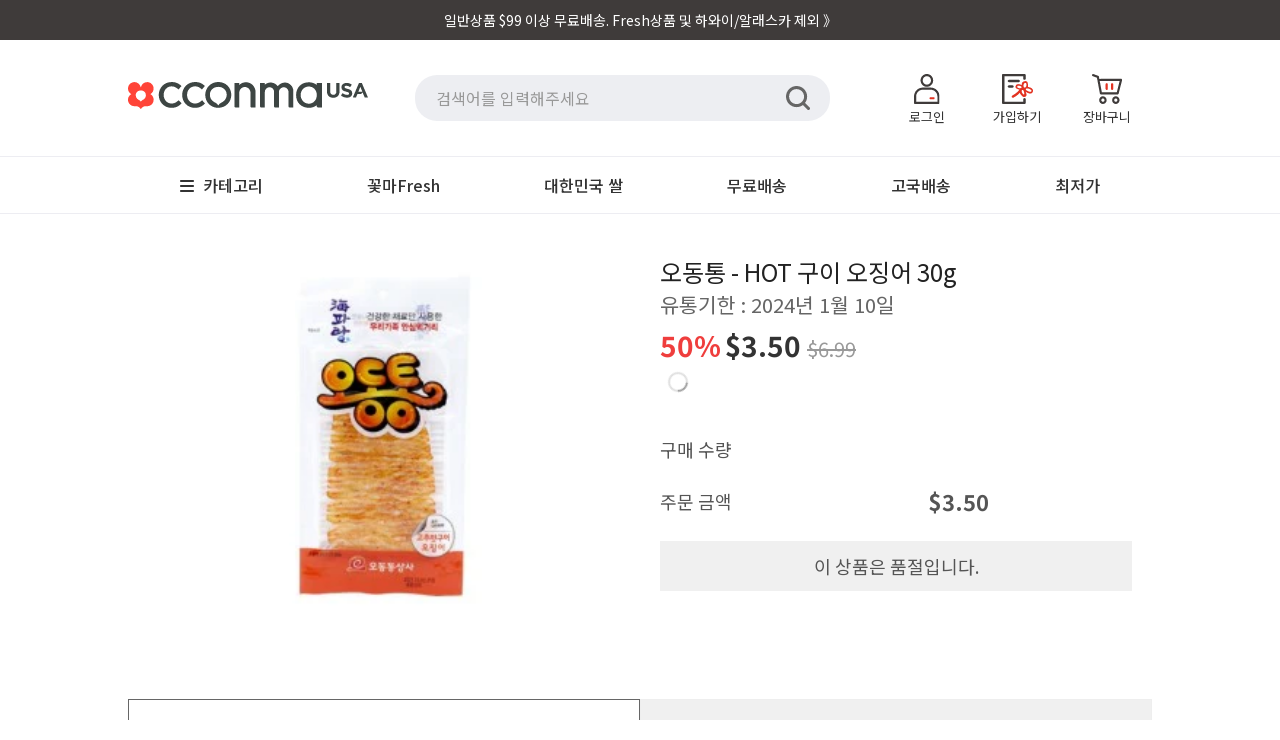

--- FILE ---
content_type: text/html; charset=utf-8
request_url: https://www.cconmausa.com/products/6726111101014
body_size: 49851
content:
<!doctype html>
<!--[if lt IE 7]>
<html class="no-js lt-ie9 lt-ie8 lt-ie7" lang="en"> <![endif]-->
<!--[if IE 7]>
<html class="no-js lt-ie9 lt-ie8" lang="en"> <![endif]-->
<!--[if IE 8]>
<html class="no-js lt-ie9" lang="en"> <![endif]-->
<!--[if IE 9 ]>
<html class="ie9 no-js"> <![endif]-->
<!--[if (gt IE 9)|!(IE)]><!-->
<html class="no-js"> <!--<![endif]-->
<!-- layout: theme.new01.liquid -->
<head>


    <!-- Basic page needs ================================================== -->
    <meta charset="utf-8">
    <meta http-equiv="X-UA-Compatible" content="IE=edge,chrome=1">


    <!-- Title and description ================================================== -->
    <title>
        오동통 - HOT 구이 오징어 30g 유통기한 : 2024년 1월 10일 &ndash; 꽃마USA
    </title>
    <!--
page_title:오동통 - HOT 구이 오징어 30g 유통기한 : 2024년 1월 10일
current_tage:
general.meta.page::
shop.name:꽃마USA
  -->

    
        <meta name="description" content="">
    

    <!-- Social meta ================================================== -->
    

  <meta property="og:type" content="product">
  <meta property="og:title" content="오동통 - HOT 구이 오징어 30g  유통기한 : 2024년 1월 10일">
  <meta property="og:url" content="https://www.cconmausa.com/products/6726111101014">
  
  <meta property="og:image" content="http://www.cconmausa.com/cdn/shop/products/thumbnail.img_grande.jpg?v=1648058457">
  <meta property="og:image:secure_url" content="https://www.cconmausa.com/cdn/shop/products/thumbnail.img_grande.jpg?v=1648058457">
  
  <meta property="og:price:amount" content="3.50">
  <meta property="og:price:currency" content="USD">





  <meta property="og:description" content="">


<meta property="og:site_name" content="꽃마USA">


  <meta name="twitter:card" content="summary">



  <meta name="twitter:title" content="오동통 - HOT 구이 오징어 30g  유통기한 : 2024년 1월 10일">
  <meta name="twitter:description" content="">
  <meta name="twitter:image" content="https://www.cconmausa.com/cdn/shop/products/thumbnail.img_large.jpg?v=1648058457">
  <meta name="twitter:image:width" content="480">
  <meta name="twitter:image:height" content="480">



    <!-- Helpers ================================================== -->
    <link rel="canonical" href="https://www.cconmausa.com/products/6726111101014">
    <meta name="viewport" content="width=device-width,initial-scale=1,user-scalable=no">
    <meta name="theme-color" content="#ffffff">

    <meta name="apple-mobile-web-app-capable" content="yes">
    <meta name="mobile-web-app-capable" content="yes">
    <meta name="apple-mobile-web-app-status-bar-style" content="default">
    <link rel="apple-touch-icon" href="//www.cconmausa.com/cdn/shop/t/3/assets/cconma_logo_red_bg_favicon_358x358.png?v=168925913918557945121602054625">
    <link rel="shortcut icon" href="https://ws.cconma.com/Images/favicon2.ico">
    <link rel="manifest" href="//www.cconmausa.com/cdn/shop/t/3/assets/manifest.json?v=173128138180394998671602098901">

    
    <meta name="facebook-domain-verification" content="51ugzuhfr874k2ttizovsyq7mu04z0"/>

    <!-- CSS ================================================== -->
    <!-- <link href="//maxcdn.bootstrapcdn.com/bootstrap/3.3.0/css/bootstrap.min.css" rel="stylesheet" id="bootstrap-css">-->

    <link href="//www.cconmausa.com/cdn/shop/t/3/assets/cc_spinner.css?v=12755682970889741881720086795" rel="stylesheet" type="text/css" media="all" />

    <link rel="stylesheet" type="text/css" href="https://fonts.googleapis.com/earlyaccess/notosanskr.css">
    <link href="//www.cconmausa.com/cdn/shop/t/3/assets/timber.css?v=141002608214707983111719479258" rel="stylesheet" type="text/css" media="all" />
    <link href="//www.cconmausa.com/cdn/shop/t/3/assets/theme.css?v=85248990335859374361666942495" rel="stylesheet" type="text/css" media="all" />
    <link href="//www.cconmausa.com/cdn/shop/t/3/assets/cc_theme.css?v=27071007286213284491721798236" rel="stylesheet" type="text/css" media="all" />
    <link href="//www.cconmausa.com/cdn/shop/t/3/assets/cc-theme.css?v=162173842690617047511754125021" rel="stylesheet" type="text/css" media="all" />

    

    


    <!-- Font ================================================== -->
    



<!--
<link href="https://fonts.googleapis.com/css2?family=Roboto&display=swap" rel="stylesheet">
-->

    <!-- Header hook for plugins ================================================== -->
    <script>window.performance && window.performance.mark && window.performance.mark('shopify.content_for_header.start');</script><meta name="google-site-verification" content="IrtH8_MccqevXOpwXU7xiTBvwbe2--AxuGf6JBBS2VQ">
<meta id="shopify-digital-wallet" name="shopify-digital-wallet" content="/13585943/digital_wallets/dialog">
<meta name="shopify-checkout-api-token" content="8923b99ab46fbbff7282ccb680489822">
<meta id="in-context-paypal-metadata" data-shop-id="13585943" data-venmo-supported="true" data-environment="production" data-locale="en_US" data-paypal-v4="true" data-currency="USD">
<link rel="alternate" type="application/json+oembed" href="https://www.cconmausa.com/products/6726111101014.oembed">
<script async="async" src="/checkouts/internal/preloads.js?locale=en-US"></script>
<link rel="preconnect" href="https://shop.app" crossorigin="anonymous">
<script async="async" src="https://shop.app/checkouts/internal/preloads.js?locale=en-US&shop_id=13585943" crossorigin="anonymous"></script>
<script id="apple-pay-shop-capabilities" type="application/json">{"shopId":13585943,"countryCode":"US","currencyCode":"USD","merchantCapabilities":["supports3DS"],"merchantId":"gid:\/\/shopify\/Shop\/13585943","merchantName":"꽃마USA","requiredBillingContactFields":["postalAddress","email","phone"],"requiredShippingContactFields":["postalAddress","email","phone"],"shippingType":"shipping","supportedNetworks":["visa","masterCard","amex","discover","elo","jcb"],"total":{"type":"pending","label":"꽃마USA","amount":"1.00"},"shopifyPaymentsEnabled":true,"supportsSubscriptions":true}</script>
<script id="shopify-features" type="application/json">{"accessToken":"8923b99ab46fbbff7282ccb680489822","betas":["rich-media-storefront-analytics"],"domain":"www.cconmausa.com","predictiveSearch":true,"shopId":13585943,"locale":"en"}</script>
<script>var Shopify = Shopify || {};
Shopify.shop = "cconmausa.myshopify.com";
Shopify.locale = "en";
Shopify.currency = {"active":"USD","rate":"1.0"};
Shopify.country = "US";
Shopify.theme = {"name":"Minimal_cconmausa_20160727_01","id":134738758,"schema_name":null,"schema_version":null,"theme_store_id":380,"role":"main"};
Shopify.theme.handle = "null";
Shopify.theme.style = {"id":null,"handle":null};
Shopify.cdnHost = "www.cconmausa.com/cdn";
Shopify.routes = Shopify.routes || {};
Shopify.routes.root = "/";</script>
<script type="module">!function(o){(o.Shopify=o.Shopify||{}).modules=!0}(window);</script>
<script>!function(o){function n(){var o=[];function n(){o.push(Array.prototype.slice.apply(arguments))}return n.q=o,n}var t=o.Shopify=o.Shopify||{};t.loadFeatures=n(),t.autoloadFeatures=n()}(window);</script>
<script>
  window.ShopifyPay = window.ShopifyPay || {};
  window.ShopifyPay.apiHost = "shop.app\/pay";
  window.ShopifyPay.redirectState = null;
</script>
<script id="shop-js-analytics" type="application/json">{"pageType":"product"}</script>
<script defer="defer" async type="module" src="//www.cconmausa.com/cdn/shopifycloud/shop-js/modules/v2/client.init-shop-cart-sync_BdyHc3Nr.en.esm.js"></script>
<script defer="defer" async type="module" src="//www.cconmausa.com/cdn/shopifycloud/shop-js/modules/v2/chunk.common_Daul8nwZ.esm.js"></script>
<script type="module">
  await import("//www.cconmausa.com/cdn/shopifycloud/shop-js/modules/v2/client.init-shop-cart-sync_BdyHc3Nr.en.esm.js");
await import("//www.cconmausa.com/cdn/shopifycloud/shop-js/modules/v2/chunk.common_Daul8nwZ.esm.js");

  window.Shopify.SignInWithShop?.initShopCartSync?.({"fedCMEnabled":true,"windoidEnabled":true});

</script>
<script>
  window.Shopify = window.Shopify || {};
  if (!window.Shopify.featureAssets) window.Shopify.featureAssets = {};
  window.Shopify.featureAssets['shop-js'] = {"shop-cart-sync":["modules/v2/client.shop-cart-sync_QYOiDySF.en.esm.js","modules/v2/chunk.common_Daul8nwZ.esm.js"],"init-fed-cm":["modules/v2/client.init-fed-cm_DchLp9rc.en.esm.js","modules/v2/chunk.common_Daul8nwZ.esm.js"],"shop-button":["modules/v2/client.shop-button_OV7bAJc5.en.esm.js","modules/v2/chunk.common_Daul8nwZ.esm.js"],"init-windoid":["modules/v2/client.init-windoid_DwxFKQ8e.en.esm.js","modules/v2/chunk.common_Daul8nwZ.esm.js"],"shop-cash-offers":["modules/v2/client.shop-cash-offers_DWtL6Bq3.en.esm.js","modules/v2/chunk.common_Daul8nwZ.esm.js","modules/v2/chunk.modal_CQq8HTM6.esm.js"],"shop-toast-manager":["modules/v2/client.shop-toast-manager_CX9r1SjA.en.esm.js","modules/v2/chunk.common_Daul8nwZ.esm.js"],"init-shop-email-lookup-coordinator":["modules/v2/client.init-shop-email-lookup-coordinator_UhKnw74l.en.esm.js","modules/v2/chunk.common_Daul8nwZ.esm.js"],"pay-button":["modules/v2/client.pay-button_DzxNnLDY.en.esm.js","modules/v2/chunk.common_Daul8nwZ.esm.js"],"avatar":["modules/v2/client.avatar_BTnouDA3.en.esm.js"],"init-shop-cart-sync":["modules/v2/client.init-shop-cart-sync_BdyHc3Nr.en.esm.js","modules/v2/chunk.common_Daul8nwZ.esm.js"],"shop-login-button":["modules/v2/client.shop-login-button_D8B466_1.en.esm.js","modules/v2/chunk.common_Daul8nwZ.esm.js","modules/v2/chunk.modal_CQq8HTM6.esm.js"],"init-customer-accounts-sign-up":["modules/v2/client.init-customer-accounts-sign-up_C8fpPm4i.en.esm.js","modules/v2/client.shop-login-button_D8B466_1.en.esm.js","modules/v2/chunk.common_Daul8nwZ.esm.js","modules/v2/chunk.modal_CQq8HTM6.esm.js"],"init-shop-for-new-customer-accounts":["modules/v2/client.init-shop-for-new-customer-accounts_CVTO0Ztu.en.esm.js","modules/v2/client.shop-login-button_D8B466_1.en.esm.js","modules/v2/chunk.common_Daul8nwZ.esm.js","modules/v2/chunk.modal_CQq8HTM6.esm.js"],"init-customer-accounts":["modules/v2/client.init-customer-accounts_dRgKMfrE.en.esm.js","modules/v2/client.shop-login-button_D8B466_1.en.esm.js","modules/v2/chunk.common_Daul8nwZ.esm.js","modules/v2/chunk.modal_CQq8HTM6.esm.js"],"shop-follow-button":["modules/v2/client.shop-follow-button_CkZpjEct.en.esm.js","modules/v2/chunk.common_Daul8nwZ.esm.js","modules/v2/chunk.modal_CQq8HTM6.esm.js"],"lead-capture":["modules/v2/client.lead-capture_BntHBhfp.en.esm.js","modules/v2/chunk.common_Daul8nwZ.esm.js","modules/v2/chunk.modal_CQq8HTM6.esm.js"],"checkout-modal":["modules/v2/client.checkout-modal_CfxcYbTm.en.esm.js","modules/v2/chunk.common_Daul8nwZ.esm.js","modules/v2/chunk.modal_CQq8HTM6.esm.js"],"shop-login":["modules/v2/client.shop-login_Da4GZ2H6.en.esm.js","modules/v2/chunk.common_Daul8nwZ.esm.js","modules/v2/chunk.modal_CQq8HTM6.esm.js"],"payment-terms":["modules/v2/client.payment-terms_MV4M3zvL.en.esm.js","modules/v2/chunk.common_Daul8nwZ.esm.js","modules/v2/chunk.modal_CQq8HTM6.esm.js"]};
</script>
<script>(function() {
  var isLoaded = false;
  function asyncLoad() {
    if (isLoaded) return;
    isLoaded = true;
    var urls = ["https:\/\/assets.loopclub.io\/recommendations\/storefront\/js\/personalized-recommendations-v1.js?shop=cconmausa.myshopify.com","https:\/\/cax.channel.io\/shopify\/plugins\/0a2f7acb-a20b-46eb-9b97-74e4f14269d5.js?shop=cconmausa.myshopify.com"];
    for (var i = 0; i < urls.length; i++) {
      var s = document.createElement('script');
      s.type = 'text/javascript';
      s.async = true;
      s.src = urls[i];
      var x = document.getElementsByTagName('script')[0];
      x.parentNode.insertBefore(s, x);
    }
  };
  if(window.attachEvent) {
    window.attachEvent('onload', asyncLoad);
  } else {
    window.addEventListener('load', asyncLoad, false);
  }
})();</script>
<script id="__st">var __st={"a":13585943,"offset":-28800,"reqid":"6a03752b-b1f8-49b6-9ebe-67dfecf4279d-1768971192","pageurl":"www.cconmausa.com\/products\/6726111101014","u":"cfcf47b811b8","p":"product","rtyp":"product","rid":6726111101014};</script>
<script>window.ShopifyPaypalV4VisibilityTracking = true;</script>
<script id="form-persister">!function(){'use strict';const t='contact',e='new_comment',n=[[t,t],['blogs',e],['comments',e],[t,'customer']],o='password',r='form_key',c=['recaptcha-v3-token','g-recaptcha-response','h-captcha-response',o],s=()=>{try{return window.sessionStorage}catch{return}},i='__shopify_v',u=t=>t.elements[r],a=function(){const t=[...n].map((([t,e])=>`form[action*='/${t}']:not([data-nocaptcha='true']) input[name='form_type'][value='${e}']`)).join(',');var e;return e=t,()=>e?[...document.querySelectorAll(e)].map((t=>t.form)):[]}();function m(t){const e=u(t);a().includes(t)&&(!e||!e.value)&&function(t){try{if(!s())return;!function(t){const e=s();if(!e)return;const n=u(t);if(!n)return;const o=n.value;o&&e.removeItem(o)}(t);const e=Array.from(Array(32),(()=>Math.random().toString(36)[2])).join('');!function(t,e){u(t)||t.append(Object.assign(document.createElement('input'),{type:'hidden',name:r})),t.elements[r].value=e}(t,e),function(t,e){const n=s();if(!n)return;const r=[...t.querySelectorAll(`input[type='${o}']`)].map((({name:t})=>t)),u=[...c,...r],a={};for(const[o,c]of new FormData(t).entries())u.includes(o)||(a[o]=c);n.setItem(e,JSON.stringify({[i]:1,action:t.action,data:a}))}(t,e)}catch(e){console.error('failed to persist form',e)}}(t)}const f=t=>{if('true'===t.dataset.persistBound)return;const e=function(t,e){const n=function(t){return'function'==typeof t.submit?t.submit:HTMLFormElement.prototype.submit}(t).bind(t);return function(){let t;return()=>{t||(t=!0,(()=>{try{e(),n()}catch(t){(t=>{console.error('form submit failed',t)})(t)}})(),setTimeout((()=>t=!1),250))}}()}(t,(()=>{m(t)}));!function(t,e){if('function'==typeof t.submit&&'function'==typeof e)try{t.submit=e}catch{}}(t,e),t.addEventListener('submit',(t=>{t.preventDefault(),e()})),t.dataset.persistBound='true'};!function(){function t(t){const e=(t=>{const e=t.target;return e instanceof HTMLFormElement?e:e&&e.form})(t);e&&m(e)}document.addEventListener('submit',t),document.addEventListener('DOMContentLoaded',(()=>{const e=a();for(const t of e)f(t);var n;n=document.body,new window.MutationObserver((t=>{for(const e of t)if('childList'===e.type&&e.addedNodes.length)for(const t of e.addedNodes)1===t.nodeType&&'FORM'===t.tagName&&a().includes(t)&&f(t)})).observe(n,{childList:!0,subtree:!0,attributes:!1}),document.removeEventListener('submit',t)}))}()}();</script>
<script integrity="sha256-4kQ18oKyAcykRKYeNunJcIwy7WH5gtpwJnB7kiuLZ1E=" data-source-attribution="shopify.loadfeatures" defer="defer" src="//www.cconmausa.com/cdn/shopifycloud/storefront/assets/storefront/load_feature-a0a9edcb.js" crossorigin="anonymous"></script>
<script crossorigin="anonymous" defer="defer" src="//www.cconmausa.com/cdn/shopifycloud/storefront/assets/shopify_pay/storefront-65b4c6d7.js?v=20250812"></script>
<script data-source-attribution="shopify.dynamic_checkout.dynamic.init">var Shopify=Shopify||{};Shopify.PaymentButton=Shopify.PaymentButton||{isStorefrontPortableWallets:!0,init:function(){window.Shopify.PaymentButton.init=function(){};var t=document.createElement("script");t.src="https://www.cconmausa.com/cdn/shopifycloud/portable-wallets/latest/portable-wallets.en.js",t.type="module",document.head.appendChild(t)}};
</script>
<script data-source-attribution="shopify.dynamic_checkout.buyer_consent">
  function portableWalletsHideBuyerConsent(e){var t=document.getElementById("shopify-buyer-consent"),n=document.getElementById("shopify-subscription-policy-button");t&&n&&(t.classList.add("hidden"),t.setAttribute("aria-hidden","true"),n.removeEventListener("click",e))}function portableWalletsShowBuyerConsent(e){var t=document.getElementById("shopify-buyer-consent"),n=document.getElementById("shopify-subscription-policy-button");t&&n&&(t.classList.remove("hidden"),t.removeAttribute("aria-hidden"),n.addEventListener("click",e))}window.Shopify?.PaymentButton&&(window.Shopify.PaymentButton.hideBuyerConsent=portableWalletsHideBuyerConsent,window.Shopify.PaymentButton.showBuyerConsent=portableWalletsShowBuyerConsent);
</script>
<script data-source-attribution="shopify.dynamic_checkout.cart.bootstrap">document.addEventListener("DOMContentLoaded",(function(){function t(){return document.querySelector("shopify-accelerated-checkout-cart, shopify-accelerated-checkout")}if(t())Shopify.PaymentButton.init();else{new MutationObserver((function(e,n){t()&&(Shopify.PaymentButton.init(),n.disconnect())})).observe(document.body,{childList:!0,subtree:!0})}}));
</script>
<link id="shopify-accelerated-checkout-styles" rel="stylesheet" media="screen" href="https://www.cconmausa.com/cdn/shopifycloud/portable-wallets/latest/accelerated-checkout-backwards-compat.css" crossorigin="anonymous">
<style id="shopify-accelerated-checkout-cart">
        #shopify-buyer-consent {
  margin-top: 1em;
  display: inline-block;
  width: 100%;
}

#shopify-buyer-consent.hidden {
  display: none;
}

#shopify-subscription-policy-button {
  background: none;
  border: none;
  padding: 0;
  text-decoration: underline;
  font-size: inherit;
  cursor: pointer;
}

#shopify-subscription-policy-button::before {
  box-shadow: none;
}

      </style>

<script>window.performance && window.performance.mark && window.performance.mark('shopify.content_for_header.end');</script>

    

<!--[if lt IE 9]>
<script src="//cdnjs.cloudflare.com/ajax/libs/html5shiv/3.7.2/html5shiv.min.js" type="text/javascript"></script>
<script src="//www.cconmausa.com/cdn/shop/t/3/assets/respond.min.js?v=52248677837542619231620783640" type="text/javascript"></script>
<link href="//www.cconmausa.com/cdn/shop/t/3/assets/respond-proxy.html" id="respond-proxy" rel="respond-proxy" />
<link href="//www.cconmausa.com/search?q=358c8e1b40aaf1883d3f9b315c4f33f3" id="respond-redirect" rel="respond-redirect" />
<script src="//www.cconmausa.com/search?q=358c8e1b40aaf1883d3f9b315c4f33f3" type="text/javascript"></script>
<![endif]-->




    
    <!-- <script async src="//maxcdn.bootstrapcdn.com/bootstrap/3.3.0/js/bootstrap3.4.1.min.js"></script> -->
    <script src="//www.cconmausa.com/cdn/shop/t/3/assets/jquery-1.11.3.min.js?v=98605640636755128311730359974" type="text/javascript"></script>
    

    <script src="//www.cconmausa.com/cdn/shop/t/3/assets/modernizr.min.js?v=26620055551102246001620783605" type="text/javascript"></script>
    <script src="//www.cconmausa.com/cdn/shop/t/3/assets/moment.min.js?v=62557965121664392031620787766" type="text/javascript"></script>
    <script src="//www.cconmausa.com/cdn/shop/t/3/assets/moment-timezone-with-data-1970-2030.min.js?v=138576106646024264831632364503" type="text/javascript"></script>
    <script src="//www.cconmausa.com/cdn/shop/t/3/assets/common.js?v=156346889520228629801730947822" type="text/javascript"></script>
    <script src="//www.cconmausa.com/cdn/shop/t/3/assets/common_app.js?v=5599415288472430021754236612" type="text/javascript"></script>

    <script src="//www.cconmausa.com/cdn/shop/t/3/assets/lib_mobile_device.js?v=103363920716213283651718603871" type="text/javascript"></script>
    <script src="//www.cconmausa.com/cdn/shop/t/3/assets/extcart_merge.js?v=100824739510881734741719577780" type="text/javascript"></script>
    <script src="//www.cconmausa.com/cdn/shop/t/3/assets/navigation.js?v=183319326493810011271619688638"></script>


    

    
    

    
    

    <script async src="https://assets.loopclub.io/recommendations/storefront/js/personalized-recommendations-v1.js?shop=cconmausa.myshopify.com"></script>

<!-- BEGIN app block: shopify://apps/judge-me-reviews/blocks/judgeme_core/61ccd3b1-a9f2-4160-9fe9-4fec8413e5d8 --><!-- Start of Judge.me Core -->






<link rel="dns-prefetch" href="https://cdnwidget.judge.me">
<link rel="dns-prefetch" href="https://cdn.judge.me">
<link rel="dns-prefetch" href="https://cdn1.judge.me">
<link rel="dns-prefetch" href="https://api.judge.me">

<script data-cfasync='false' class='jdgm-settings-script'>window.jdgmSettings={"pagination":5,"disable_web_reviews":true,"badge_no_review_text":"리뷰 없음","badge_n_reviews_text":"{{ n }}개의 리뷰","badge_star_color":"#F1CD33","hide_badge_preview_if_no_reviews":true,"badge_hide_text":false,"enforce_center_preview_badge":false,"widget_title":"고객 리뷰","widget_open_form_text":"리뷰 작성하기","widget_close_form_text":"리뷰 취소","widget_refresh_page_text":"페이지 새로고침","widget_summary_text":"{{ number_of_reviews }}개의 리뷰 기준","widget_no_review_text":"첫 리뷰를 작성해 보세요","widget_name_field_text":"표시 이름","widget_verified_name_field_text":"인증된 이름 (공개)","widget_name_placeholder_text":"표시 이름","widget_required_field_error_text":"이 필드는 필수입니다.","widget_email_field_text":"이메일 주소","widget_verified_email_field_text":"인증된 이메일 (비공개, 수정 불가)","widget_email_placeholder_text":"이메일 주소 (비공개)","widget_email_field_error_text":"유효한 이메일 주소를 입력해 주세요.","widget_rating_field_text":"평점","widget_review_title_field_text":"리뷰 제목","widget_review_title_placeholder_text":"리뷰에 제목을 붙여주세요","widget_review_body_field_text":"리뷰 내용","widget_review_body_placeholder_text":"여기에 작성을 시작하세요...","widget_pictures_field_text":"사진/동영상 (선택사항)","widget_submit_review_text":"리뷰 제출","widget_submit_verified_review_text":"인증된 리뷰 제출","widget_submit_success_msg_with_auto_publish":"감사합니다! 잠시 후 페이지를 새로고침하여 귀하의 리뷰를 확인하세요. \u003ca href='https://judge.me/login' target='_blank' rel='nofollow noopener'\u003eJudge.me\u003c/a\u003e에 로그인하여 리뷰를 삭제하거나 수정할 수 있습니다","widget_submit_success_msg_no_auto_publish":"감사합니다! 상점 관리자의 승인을 받는 즉시 귀하의 리뷰가 게시될 것입니다. \u003ca href='https://judge.me/login' target='_blank' rel='nofollow noopener'\u003eJudge.me\u003c/a\u003e에 로그인하여 리뷰를 삭제하거나 수정할 수 있습니다","widget_show_default_reviews_out_of_total_text":"{{ n_reviews }}개의 리뷰 중 {{ n_reviews_shown }}개 표시 중.","widget_show_all_link_text":"모두 보기","widget_show_less_link_text":"간략히 보기","widget_author_said_text":"{{ reviewer_name }}님의 평가:","widget_days_text":"{{ n }}일 전","widget_weeks_text":"{{ n }}주 전","widget_months_text":"{{ n }}개월 전","widget_years_text":"{{ n }}년 전","widget_yesterday_text":"어제","widget_today_text":"오늘","widget_replied_text":"\u003e\u003e {{ shop_name }} 답변:","widget_read_more_text":"더 읽기","widget_reviewer_name_as_initial":"last_initial","widget_rating_filter_color":"#fbcd0a","widget_rating_filter_see_all_text":"모든 리뷰 보기","widget_sorting_most_recent_text":"최신순","widget_sorting_highest_rating_text":"평점 높은순","widget_sorting_lowest_rating_text":"평점 낮은순","widget_sorting_with_pictures_text":"사진만","widget_sorting_most_helpful_text":"가장 유용한순","widget_open_question_form_text":"질문하기","widget_reviews_subtab_text":"리뷰","widget_questions_subtab_text":"질문","widget_question_label_text":"질문","widget_answer_label_text":"답변","widget_question_placeholder_text":"여기에 질문을 작성해 주세요","widget_submit_question_text":"질문 제출","widget_question_submit_success_text":"질문을 보내주셔서 감사합니다! 답변이 달리면 알려드리겠습니다.","widget_star_color":"#F1CD33","verified_badge_text":"인증됨","verified_badge_bg_color":"","verified_badge_text_color":"","verified_badge_placement":"left-of-reviewer-name","widget_review_max_height":"","widget_hide_border":false,"widget_social_share":true,"widget_thumb":true,"widget_review_location_show":true,"widget_location_format":"","all_reviews_include_out_of_store_products":true,"all_reviews_out_of_store_text":"(상점 외부)","all_reviews_pagination":100,"all_reviews_product_name_prefix_text":"관련","enable_review_pictures":true,"enable_question_anwser":false,"widget_theme":"default","review_date_format":"mm/dd/yyyy","default_sort_method":"most-recent","widget_product_reviews_subtab_text":"제품 리뷰","widget_shop_reviews_subtab_text":"상점 리뷰","widget_other_products_reviews_text":"다른 제품 리뷰","widget_store_reviews_subtab_text":"상점 리뷰","widget_no_store_reviews_text":"This store hasn't received any reviews yet","widget_web_restriction_product_reviews_text":"이 제품에 대한 리뷰가 아직 없습니다","widget_no_items_text":"항목을 찾을 수 없습니다","widget_show_more_text":"더 보기","widget_write_a_store_review_text":"상점 리뷰 작성하기","widget_other_languages_heading":"다른 언어로 된 리뷰","widget_translate_review_text":"리뷰를 {{ language }}로 번역","widget_translating_review_text":"번역 중...","widget_show_original_translation_text":"원본 보기 ({{ language }})","widget_translate_review_failed_text":"리뷰를 번역할 수 없습니다.","widget_translate_review_retry_text":"다시 시도","widget_translate_review_try_again_later_text":"나중에 다시 시도하세요","show_product_url_for_grouped_product":false,"widget_sorting_pictures_first_text":"사진 우선","show_pictures_on_all_rev_page_mobile":false,"show_pictures_on_all_rev_page_desktop":false,"floating_tab_hide_mobile_install_preference":false,"floating_tab_button_name":"★ 리뷰","floating_tab_title":"고객이 저희를 대신해 이야기합니다","floating_tab_button_color":"","floating_tab_button_background_color":"","floating_tab_url":"","floating_tab_url_enabled":false,"floating_tab_tab_style":"text","all_reviews_text_badge_text":"고객이 {{ shop.metafields.judgeme.all_reviews_count }}개의 리뷰를 기반으로 {{ shop.metafields.judgeme.all_reviews_rating | round: 1 }}/5점을 주었습니다.","all_reviews_text_badge_text_branded_style":"{{ shop.metafields.judgeme.all_reviews_count }}개의 리뷰를 기반으로 5점 만점에 {{ shop.metafields.judgeme.all_reviews_rating | round: 1 }}점","is_all_reviews_text_badge_a_link":false,"show_stars_for_all_reviews_text_badge":false,"all_reviews_text_badge_url":"","all_reviews_text_style":"branded","all_reviews_text_color_style":"judgeme_brand_color","all_reviews_text_color":"#108474","all_reviews_text_show_jm_brand":false,"featured_carousel_show_header":true,"featured_carousel_title":"고객이 저희를 대신해 이야기합니다","testimonials_carousel_title":"고객이 저희를 대신해 이야기합니다","videos_carousel_title":"고객이 저희를 대신해 이야기합니다","cards_carousel_title":"고객들이 저희를 대신해 이야기합니다","featured_carousel_count_text":"{{ n }}개의 리뷰 중에서","featured_carousel_add_link_to_all_reviews_page":false,"featured_carousel_url":"","featured_carousel_show_images":true,"featured_carousel_autoslide_interval":5,"featured_carousel_arrows_on_the_sides":false,"featured_carousel_height":250,"featured_carousel_width":80,"featured_carousel_image_size":0,"featured_carousel_image_height":250,"featured_carousel_arrow_color":"#eeeeee","verified_count_badge_style":"branded","verified_count_badge_orientation":"horizontal","verified_count_badge_color_style":"judgeme_brand_color","verified_count_badge_color":"#108474","is_verified_count_badge_a_link":false,"verified_count_badge_url":"","verified_count_badge_show_jm_brand":true,"widget_rating_preset_default":5,"widget_first_sub_tab":"product-reviews","widget_show_histogram":true,"widget_histogram_use_custom_color":false,"widget_pagination_use_custom_color":false,"widget_star_use_custom_color":false,"widget_verified_badge_use_custom_color":false,"widget_write_review_use_custom_color":false,"picture_reminder_submit_button":"Upload Pictures","enable_review_videos":true,"mute_video_by_default":false,"widget_sorting_videos_first_text":"동영상 우선","widget_review_pending_text":"대기 중","featured_carousel_items_for_large_screen":3,"social_share_options_order":"Facebook,Twitter","remove_microdata_snippet":true,"disable_json_ld":false,"enable_json_ld_products":false,"preview_badge_show_question_text":false,"preview_badge_no_question_text":"질문 없음","preview_badge_n_question_text":"{{ number_of_questions }}개의 질문","qa_badge_show_icon":false,"qa_badge_position":"same-row","remove_judgeme_branding":true,"widget_add_search_bar":false,"widget_search_bar_placeholder":"찾다","widget_sorting_verified_only_text":"인증된 것만","featured_carousel_theme":"default","featured_carousel_show_rating":true,"featured_carousel_show_title":true,"featured_carousel_show_body":true,"featured_carousel_show_date":false,"featured_carousel_show_reviewer":true,"featured_carousel_show_product":false,"featured_carousel_header_background_color":"#108474","featured_carousel_header_text_color":"#ffffff","featured_carousel_name_product_separator":"reviewed","featured_carousel_full_star_background":"#108474","featured_carousel_empty_star_background":"#dadada","featured_carousel_vertical_theme_background":"#f9fafb","featured_carousel_verified_badge_enable":true,"featured_carousel_verified_badge_color":"#108474","featured_carousel_border_style":"round","featured_carousel_review_line_length_limit":3,"featured_carousel_more_reviews_button_text":"더 많은 리뷰 읽기","featured_carousel_view_product_button_text":"제품 보기","all_reviews_page_load_reviews_on":"scroll","all_reviews_page_load_more_text":"더 많은 리뷰 불러오기","disable_fb_tab_reviews":false,"enable_ajax_cdn_cache":false,"widget_advanced_speed_features":5,"widget_public_name_text":"다음과 같이","default_reviewer_name":"John Smith","default_reviewer_name_has_non_latin":true,"widget_reviewer_anonymous":"익명","medals_widget_title":"Judge.me 리뷰 메달","medals_widget_background_color":"#f9fafb","medals_widget_position":"footer_all_pages","medals_widget_border_color":"#f9fafb","medals_widget_verified_text_position":"left","medals_widget_use_monochromatic_version":false,"medals_widget_elements_color":"#108474","show_reviewer_avatar":false,"widget_invalid_yt_video_url_error_text":"유튜브 동영상 URL이 아닙니다","widget_max_length_field_error_text":"{0}자 이하로 입력해 주세요.","widget_show_country_flag":false,"widget_show_collected_via_shop_app":true,"widget_verified_by_shop_badge_style":"light","widget_verified_by_shop_text":"상점에서 인증됨","widget_show_photo_gallery":true,"widget_load_with_code_splitting":true,"widget_ugc_install_preference":false,"widget_ugc_title":"저희가 만들고, 여러분이 공유한 것","widget_ugc_subtitle":"태그하시면 여러분의 사진이 저희 페이지에 게시됩니다","widget_ugc_arrows_color":"#ffffff","widget_ugc_primary_button_text":"지금 구매","widget_ugc_primary_button_background_color":"#108474","widget_ugc_primary_button_text_color":"#ffffff","widget_ugc_primary_button_border_width":"0","widget_ugc_primary_button_border_style":"none","widget_ugc_primary_button_border_color":"#108474","widget_ugc_primary_button_border_radius":"25","widget_ugc_secondary_button_text":"더 불러오기","widget_ugc_secondary_button_background_color":"#ffffff","widget_ugc_secondary_button_text_color":"#108474","widget_ugc_secondary_button_border_width":"2","widget_ugc_secondary_button_border_style":"solid","widget_ugc_secondary_button_border_color":"#108474","widget_ugc_secondary_button_border_radius":"25","widget_ugc_reviews_button_text":"리뷰 보기","widget_ugc_reviews_button_background_color":"#ffffff","widget_ugc_reviews_button_text_color":"#108474","widget_ugc_reviews_button_border_width":"2","widget_ugc_reviews_button_border_style":"solid","widget_ugc_reviews_button_border_color":"#108474","widget_ugc_reviews_button_border_radius":"25","widget_ugc_reviews_button_link_to":"judgeme-reviews-page","widget_ugc_show_post_date":true,"widget_ugc_max_width":"800","widget_rating_metafield_value_type":true,"widget_primary_color":"#F1BD33","widget_enable_secondary_color":false,"widget_secondary_color":"#edf5f5","widget_summary_average_rating_text":"5점 만점에 {{ average_rating }}점","widget_media_grid_title":"고객 사진 및 동영상","widget_media_grid_see_more_text":"더 보기","widget_round_style":false,"widget_show_product_medals":true,"widget_verified_by_judgeme_text":"Judge.me에서 인증됨","widget_show_store_medals":true,"widget_verified_by_judgeme_text_in_store_medals":"Judge.me에서 인증됨","widget_media_field_exceed_quantity_message":"죄송합니다, 하나의 리뷰에는 최대 {{ max_media }}개만 허용됩니다.","widget_media_field_exceed_limit_message":"{{ file_name }}이(가) 너무 큽니다. {{ size_limit }}MB 미만의 {{ media_type }}을(를) 선택해 주세요.","widget_review_submitted_text":"리뷰가 제출되었습니다!","widget_question_submitted_text":"질문이 제출되었습니다!","widget_close_form_text_question":"취소","widget_write_your_answer_here_text":"여기에 답변을 작성하세요","widget_enabled_branded_link":true,"widget_show_collected_by_judgeme":false,"widget_reviewer_name_color":"","widget_write_review_text_color":"","widget_write_review_bg_color":"","widget_collected_by_judgeme_text":"Judge.me에서 수집됨","widget_pagination_type":"load_more","widget_load_more_text":"더 불러오기","widget_load_more_color":"#108474","widget_full_review_text":"전체 리뷰","widget_read_more_reviews_text":"더 많은 리뷰 읽기","widget_read_questions_text":"질문 읽기","widget_questions_and_answers_text":"질문 및 답변","widget_verified_by_text":"인증 기관","widget_verified_text":"인증됨","widget_number_of_reviews_text":"{{ number_of_reviews }}개의 리뷰","widget_back_button_text":"뒤로","widget_next_button_text":"다음","widget_custom_forms_filter_button":"필터","custom_forms_style":"horizontal","widget_show_review_information":false,"how_reviews_are_collected":"리뷰는 어떻게 수집되나요?","widget_show_review_keywords":true,"widget_gdpr_statement":"귀하의 데이터 사용 방법: 귀하가 남긴 리뷰에 관해서만, 필요한 경우에만 연락을 드립니다. 리뷰를 제출함으로써 Judge.me의 \u003ca href='https://judge.me/terms' target='_blank' rel='nofollow noopener'\u003e이용약관\u003c/a\u003e, \u003ca href='https://judge.me/privacy' target='_blank' rel='nofollow noopener'\u003e개인정보 보호정책\u003c/a\u003e 및 \u003ca href='https://judge.me/content-policy' target='_blank' rel='nofollow noopener'\u003e콘텐츠 정책\u003c/a\u003e에 동의하는 것입니다.","widget_multilingual_sorting_enabled":false,"widget_translate_review_content_enabled":false,"widget_translate_review_content_method":"manual","popup_widget_review_selection":"automatically_with_pictures","popup_widget_round_border_style":true,"popup_widget_show_title":true,"popup_widget_show_body":true,"popup_widget_show_reviewer":false,"popup_widget_show_product":true,"popup_widget_show_pictures":true,"popup_widget_use_review_picture":true,"popup_widget_show_on_home_page":true,"popup_widget_show_on_product_page":true,"popup_widget_show_on_collection_page":true,"popup_widget_show_on_cart_page":true,"popup_widget_position":"bottom_left","popup_widget_first_review_delay":5,"popup_widget_duration":5,"popup_widget_interval":5,"popup_widget_review_count":5,"popup_widget_hide_on_mobile":true,"review_snippet_widget_round_border_style":true,"review_snippet_widget_card_color":"#FFFFFF","review_snippet_widget_slider_arrows_background_color":"#FFFFFF","review_snippet_widget_slider_arrows_color":"#000000","review_snippet_widget_star_color":"#108474","show_product_variant":true,"all_reviews_product_variant_label_text":"변형: ","widget_show_verified_branding":false,"widget_ai_summary_title":"고객 의견","widget_ai_summary_disclaimer":"최근 고객 리뷰를 기반으로 한 AI 기반 리뷰 요약","widget_show_ai_summary":false,"widget_show_ai_summary_bg":false,"widget_show_review_title_input":false,"redirect_reviewers_invited_via_email":"external_form","request_store_review_after_product_review":false,"request_review_other_products_in_order":true,"review_form_color_scheme":"custom","review_form_corner_style":"round","review_form_star_color":{},"review_form_text_color":"#333333","review_form_background_color":"#FAFAFA","review_form_field_background_color":"#fafafa","review_form_button_color":"#333333","review_form_button_text_color":"#ffffff","review_form_modal_overlay_color":"#000000","review_content_screen_title_text":"이 상품을 어떻게 평가하시겠습니까?","review_content_introduction_text":"고객님의 경험에 대해 조금 공유해 주시면 감사하겠습니다.","store_review_form_title_text":"이 스토어를 어떻게 평가하시겠습니까?","store_review_form_introduction_text":"귀하의 경험에 대해 조금 공유해 주시면 감사하겠습니다.","show_review_guidance_text":true,"one_star_review_guidance_text":"나쁜","five_star_review_guidance_text":"좋은","customer_information_screen_title_text":"귀하에 대해","customer_information_introduction_text":"귀하에 대해 더 알려주세요.","custom_questions_screen_title_text":"더 자세한 경험","custom_questions_introduction_text":"귀하의 경험에 대해 더 잘 이해할 수 있도록 몇 가지 질문을 준비했습니다.","review_submitted_screen_title_text":"리뷰 감사합니다!","review_submitted_screen_thank_you_text":"현재 처리 중이며 곧 스토어에 표시될 예정입니다.","review_submitted_screen_email_verification_text":"방금 보낸 링크를 클릭하여 이메일을 확인해 주세요. 이를 통해 리뷰의 신뢰성을 유지할 수 있습니다.","review_submitted_request_store_review_text":"저희와 함께한 쇼핑 경험을 공유해주시겠어요?","review_submitted_review_other_products_text":"이 제품들을 리뷰해주시겠어요?","store_review_screen_title_text":"구매 경험을 공유하시겠습니까?","store_review_introduction_text":"피드백을 소중히 생각하며 개선에 활용하고 있습니다. 생각이나 제안이 있다면 공유해 주세요.","reviewer_media_screen_title_picture_text":"사진 공유","reviewer_media_introduction_picture_text":"리뷰를 뒷받침하는 사진을 업로드하세요.","reviewer_media_screen_title_video_text":"비디오 공유","reviewer_media_introduction_video_text":"리뷰를 뒷받침하는 비디오를 업로드하세요.","reviewer_media_screen_title_picture_or_video_text":"사진 또는 비디오 공유","reviewer_media_introduction_picture_or_video_text":"리뷰를 뒷받침하는 사진 또는 비디오를 업로드하세요.","reviewer_media_youtube_url_text":"여기에 Youtube URL을 붙여넣으세요","advanced_settings_next_step_button_text":"다음","advanced_settings_close_review_button_text":"닫기","modal_write_review_flow":true,"write_review_flow_required_text":"필수","write_review_flow_privacy_message_text":"개인 정보를 존중합니다.","write_review_flow_anonymous_text":"익명 리뷰","write_review_flow_visibility_text":"이것은 다른 고객들에게 표시되지 않습니다.","write_review_flow_multiple_selection_help_text":"원하는 만큼 선택하세요","write_review_flow_single_selection_help_text":"하나의 옵션을 선택하세요","write_review_flow_required_field_error_text":"이 필드는 필수입니다","write_review_flow_invalid_email_error_text":"유효한 이메일 주소를 입력해주세요","write_review_flow_max_length_error_text":"최대 {{ max_length }}자.","write_review_flow_media_upload_text":"\u003cb\u003e클릭하여 업로드\u003c/b\u003e 또는 드래그 앤 드롭","write_review_flow_gdpr_statement":"필요한 경우에만 귀하의 리뷰에 대해 연락드립니다. 리뷰를 제출함으로써 당사의 \u003ca href='https://judge.me/terms' target='_blank' rel='nofollow noopener'\u003e이용약관\u003c/a\u003e 및 \u003ca href='https://judge.me/privacy' target='_blank' rel='nofollow noopener'\u003e개인정보 보호정책\u003c/a\u003e에 동의하는 것입니다.","rating_only_reviews_enabled":false,"show_negative_reviews_help_screen":false,"new_review_flow_help_screen_rating_threshold":3,"negative_review_resolution_screen_title_text":"더 자세히 알려주세요","negative_review_resolution_text":"고객님의 경험이 저희에게 중요합니다. 구매에 문제가 있었다면, 저희가 도와드리겠습니다. 언제든 연락해 주시고, 상황을 개선할 기회를 주시면 감사하겠습니다.","negative_review_resolution_button_text":"문의하기","negative_review_resolution_proceed_with_review_text":"리뷰 남기기","negative_review_resolution_subject":"{{ shop_name }} 구매 관련 문제.{{ order_name }}","preview_badge_collection_page_install_status":false,"widget_review_custom_css":"","preview_badge_custom_css":"","preview_badge_stars_count":"5-stars","featured_carousel_custom_css":"","floating_tab_custom_css":"","all_reviews_widget_custom_css":"","medals_widget_custom_css":"","verified_badge_custom_css":"","all_reviews_text_custom_css":"","transparency_badges_collected_via_store_invite":false,"transparency_badges_from_another_provider":false,"transparency_badges_collected_from_store_visitor":false,"transparency_badges_collected_by_verified_review_provider":false,"transparency_badges_earned_reward":false,"transparency_badges_collected_via_store_invite_text":"상점 초대에 의한 리뷰 수집","transparency_badges_from_another_provider_text":"다른 공급자에서 수집된 리뷰","transparency_badges_collected_from_store_visitor_text":"상점 방문자에 의한 리뷰 수집","transparency_badges_written_in_google_text":"Google에 작성된 리뷰","transparency_badges_written_in_etsy_text":"Etsy에 작성된 리뷰","transparency_badges_written_in_shop_app_text":"Shop App에 작성된 리뷰","transparency_badges_earned_reward_text":"미래 구매에 대한 보상을 받은 리뷰","product_review_widget_per_page":10,"widget_store_review_label_text":"스토어 리뷰","checkout_comment_extension_title_on_product_page":"Customer Comments","checkout_comment_extension_num_latest_comment_show":5,"checkout_comment_extension_format":"name_and_timestamp","checkout_comment_customer_name":"last_initial","checkout_comment_comment_notification":true,"preview_badge_collection_page_install_preference":false,"preview_badge_home_page_install_preference":false,"preview_badge_product_page_install_preference":false,"review_widget_install_preference":"","review_carousel_install_preference":false,"floating_reviews_tab_install_preference":"none","verified_reviews_count_badge_install_preference":false,"all_reviews_text_install_preference":false,"review_widget_best_location":false,"judgeme_medals_install_preference":false,"review_widget_revamp_enabled":true,"review_widget_qna_enabled":false,"review_widget_revamp_dual_publish_end_date":"2026-01-26T07:14:46.000+00:00","review_widget_header_theme":"minimal","review_widget_widget_title_enabled":true,"review_widget_header_text_size":"medium","review_widget_header_text_weight":"regular","review_widget_average_rating_style":"compact","review_widget_bar_chart_enabled":true,"review_widget_bar_chart_type":"numbers","review_widget_bar_chart_style":"standard","review_widget_expanded_media_gallery_enabled":false,"review_widget_reviews_section_theme":"standard","review_widget_image_style":"thumbnails","review_widget_review_image_ratio":"square","review_widget_stars_size":"small","review_widget_verified_badge":"standard_text","review_widget_review_title_text_size":"small","review_widget_review_text_size":"small","review_widget_review_text_length":"medium","review_widget_number_of_columns_desktop":3,"review_widget_carousel_transition_speed":5,"review_widget_custom_questions_answers_display":"always","review_widget_star_and_histogram_color":"#F1BD33","review_widget_button_color":"#333333","review_widget_button_text_color":"#FFFFFF","review_widget_text_color":"#000000","review_widget_lighter_text_color":"#7B7B7B","review_widget_corner_styling":"soft","review_widget_custom_css":"\n.jm-review-widget__header-and-body\n{\n  padding: 0 15px !important;\n  font-size: min(18px, 1rem);\n}\n.jm-review-widget__header-and-body .jm-shop-reply-content\n{\n  font-size: min(16px, 1em);\n}","review_widget_review_word_singular":"리뷰","review_widget_review_word_plural":"리뷰","review_widget_voting_label":"도움이 됐나요?","review_widget_shop_reply_label":"{{ shop_name }}의 답변:","review_widget_filters_title":"필터","qna_widget_question_word_singular":"질문","qna_widget_question_word_plural":"질문","qna_widget_answer_reply_label":"{{ answerer_name }}의 답변:","qna_content_screen_title_text":"이 제품에 대한 질문","qna_widget_question_required_field_error_text":"질문을 입력해 주세요.","qna_widget_flow_gdpr_statement":"필요한 경우에만 귀하의 질문에 대해 연락드립니다. 질문을 제출함으로써 당사의 \u003ca href='https://judge.me/terms' target='_blank' rel='nofollow noopener'\u003e이용약관\u003c/a\u003e 및 \u003ca href='https://judge.me/privacy' target='_blank' rel='nofollow noopener'\u003e개인정보 보호정책\u003c/a\u003e에 동의하는 것입니다.","qna_widget_question_submitted_text":"질문 감사합니다!","qna_widget_close_form_text_question":"닫기","qna_widget_question_submit_success_text":"귀하의 질문에 대한 답변이 등록되었습니다. 귀하에게 이메일로 알려드립니다.","all_reviews_widget_v2025_enabled":false,"all_reviews_widget_v2025_header_theme":"default","all_reviews_widget_v2025_widget_title_enabled":true,"all_reviews_widget_v2025_header_text_size":"medium","all_reviews_widget_v2025_header_text_weight":"regular","all_reviews_widget_v2025_average_rating_style":"compact","all_reviews_widget_v2025_bar_chart_enabled":true,"all_reviews_widget_v2025_bar_chart_type":"numbers","all_reviews_widget_v2025_bar_chart_style":"standard","all_reviews_widget_v2025_expanded_media_gallery_enabled":false,"all_reviews_widget_v2025_show_store_medals":true,"all_reviews_widget_v2025_show_photo_gallery":true,"all_reviews_widget_v2025_show_review_keywords":false,"all_reviews_widget_v2025_show_ai_summary":false,"all_reviews_widget_v2025_show_ai_summary_bg":false,"all_reviews_widget_v2025_add_search_bar":false,"all_reviews_widget_v2025_default_sort_method":"most-recent","all_reviews_widget_v2025_reviews_per_page":10,"all_reviews_widget_v2025_reviews_section_theme":"default","all_reviews_widget_v2025_image_style":"thumbnails","all_reviews_widget_v2025_review_image_ratio":"square","all_reviews_widget_v2025_stars_size":"medium","all_reviews_widget_v2025_verified_badge":"bold_badge","all_reviews_widget_v2025_review_title_text_size":"medium","all_reviews_widget_v2025_review_text_size":"medium","all_reviews_widget_v2025_review_text_length":"medium","all_reviews_widget_v2025_number_of_columns_desktop":3,"all_reviews_widget_v2025_carousel_transition_speed":5,"all_reviews_widget_v2025_custom_questions_answers_display":"always","all_reviews_widget_v2025_show_product_variant":false,"all_reviews_widget_v2025_show_reviewer_avatar":true,"all_reviews_widget_v2025_reviewer_name_as_initial":"","all_reviews_widget_v2025_review_location_show":false,"all_reviews_widget_v2025_location_format":"","all_reviews_widget_v2025_show_country_flag":false,"all_reviews_widget_v2025_verified_by_shop_badge_style":"light","all_reviews_widget_v2025_social_share":false,"all_reviews_widget_v2025_social_share_options_order":"Facebook,Twitter,LinkedIn,Pinterest","all_reviews_widget_v2025_pagination_type":"standard","all_reviews_widget_v2025_button_text_color":"#FFFFFF","all_reviews_widget_v2025_text_color":"#000000","all_reviews_widget_v2025_lighter_text_color":"#7B7B7B","all_reviews_widget_v2025_corner_styling":"soft","all_reviews_widget_v2025_title":"고객 리뷰","all_reviews_widget_v2025_ai_summary_title":"고객들이 이 스토어에 대해 말하는 것","all_reviews_widget_v2025_no_review_text":"첫 번째 리뷰를 작성해 보세요","platform":"shopify","branding_url":"https://app.judge.me/reviews","branding_text":"Judge.me 제공","locale":"en","reply_name":"꽃마USA","widget_version":"3.0","footer":true,"autopublish":true,"review_dates":true,"enable_custom_form":false,"shop_locale":"ko","enable_multi_locales_translations":false,"show_review_title_input":false,"review_verification_email_status":"always","can_be_branded":true,"reply_name_text":"꽃마USA"};</script> <style class='jdgm-settings-style'>﻿.jdgm-xx{left:0}:root{--jdgm-primary-color: #F1BD33;--jdgm-secondary-color: rgba(241,189,51,0.1);--jdgm-star-color: #F1CD33;--jdgm-write-review-text-color: white;--jdgm-write-review-bg-color: #F1BD33;--jdgm-paginate-color: #F1BD33;--jdgm-border-radius: 0;--jdgm-reviewer-name-color: #F1BD33}.jdgm-histogram__bar-content{background-color:#F1BD33}.jdgm-rev[data-verified-buyer=true] .jdgm-rev__icon.jdgm-rev__icon:after,.jdgm-rev__buyer-badge.jdgm-rev__buyer-badge{color:white;background-color:#F1BD33}.jdgm-review-widget--small .jdgm-gallery.jdgm-gallery .jdgm-gallery__thumbnail-link:nth-child(8) .jdgm-gallery__thumbnail-wrapper.jdgm-gallery__thumbnail-wrapper:before{content:"더 보기"}@media only screen and (min-width: 768px){.jdgm-gallery.jdgm-gallery .jdgm-gallery__thumbnail-link:nth-child(8) .jdgm-gallery__thumbnail-wrapper.jdgm-gallery__thumbnail-wrapper:before{content:"더 보기"}}.jdgm-rev__thumb-btn{color:#F1BD33}.jdgm-rev__thumb-btn:hover{opacity:0.8}.jdgm-rev__thumb-btn:not([disabled]):hover,.jdgm-rev__thumb-btn:hover,.jdgm-rev__thumb-btn:active,.jdgm-rev__thumb-btn:visited{color:#F1BD33}.jdgm-preview-badge .jdgm-star.jdgm-star{color:#F1CD33}.jdgm-widget .jdgm-write-rev-link{display:none}.jdgm-widget .jdgm-rev-widg[data-number-of-reviews='0']{display:none}.jdgm-prev-badge[data-average-rating='0.00']{display:none !important}.jdgm-rev .jdgm-rev__icon{display:none !important}.jdgm-author-fullname{display:none !important}.jdgm-author-all-initials{display:none !important}.jdgm-rev-widg__title{visibility:hidden}.jdgm-rev-widg__summary-text{visibility:hidden}.jdgm-prev-badge__text{visibility:hidden}.jdgm-rev__prod-link-prefix:before{content:'관련'}.jdgm-rev__variant-label:before{content:'변형: '}.jdgm-rev__out-of-store-text:before{content:'(상점 외부)'}@media only screen and (min-width: 768px){.jdgm-rev__pics .jdgm-rev_all-rev-page-picture-separator,.jdgm-rev__pics .jdgm-rev__product-picture{display:none}}@media only screen and (max-width: 768px){.jdgm-rev__pics .jdgm-rev_all-rev-page-picture-separator,.jdgm-rev__pics .jdgm-rev__product-picture{display:none}}.jdgm-preview-badge[data-template="product"]{display:none !important}.jdgm-preview-badge[data-template="collection"]{display:none !important}.jdgm-preview-badge[data-template="index"]{display:none !important}.jdgm-review-widget[data-from-snippet="true"]{display:none !important}.jdgm-verified-count-badget[data-from-snippet="true"]{display:none !important}.jdgm-carousel-wrapper[data-from-snippet="true"]{display:none !important}.jdgm-all-reviews-text[data-from-snippet="true"]{display:none !important}.jdgm-medals-section[data-from-snippet="true"]{display:none !important}.jdgm-ugc-media-wrapper[data-from-snippet="true"]{display:none !important}.jdgm-rev__transparency-badge[data-badge-type="review_collected_via_store_invitation"]{display:none !important}.jdgm-rev__transparency-badge[data-badge-type="review_collected_from_another_provider"]{display:none !important}.jdgm-rev__transparency-badge[data-badge-type="review_collected_from_store_visitor"]{display:none !important}.jdgm-rev__transparency-badge[data-badge-type="review_written_in_etsy"]{display:none !important}.jdgm-rev__transparency-badge[data-badge-type="review_written_in_google_business"]{display:none !important}.jdgm-rev__transparency-badge[data-badge-type="review_written_in_shop_app"]{display:none !important}.jdgm-rev__transparency-badge[data-badge-type="review_earned_for_future_purchase"]{display:none !important}.jdgm-review-snippet-widget .jdgm-rev-snippet-widget__cards-container .jdgm-rev-snippet-card{border-radius:8px;background:#fff}.jdgm-review-snippet-widget .jdgm-rev-snippet-widget__cards-container .jdgm-rev-snippet-card__rev-rating .jdgm-star{color:#108474}.jdgm-review-snippet-widget .jdgm-rev-snippet-widget__prev-btn,.jdgm-review-snippet-widget .jdgm-rev-snippet-widget__next-btn{border-radius:50%;background:#fff}.jdgm-review-snippet-widget .jdgm-rev-snippet-widget__prev-btn>svg,.jdgm-review-snippet-widget .jdgm-rev-snippet-widget__next-btn>svg{fill:#000}.jdgm-full-rev-modal.rev-snippet-widget .jm-mfp-container .jm-mfp-content,.jdgm-full-rev-modal.rev-snippet-widget .jm-mfp-container .jdgm-full-rev__icon,.jdgm-full-rev-modal.rev-snippet-widget .jm-mfp-container .jdgm-full-rev__pic-img,.jdgm-full-rev-modal.rev-snippet-widget .jm-mfp-container .jdgm-full-rev__reply{border-radius:8px}.jdgm-full-rev-modal.rev-snippet-widget .jm-mfp-container .jdgm-full-rev[data-verified-buyer="true"] .jdgm-full-rev__icon::after{border-radius:8px}.jdgm-full-rev-modal.rev-snippet-widget .jm-mfp-container .jdgm-full-rev .jdgm-rev__buyer-badge{border-radius:calc( 8px / 2 )}.jdgm-full-rev-modal.rev-snippet-widget .jm-mfp-container .jdgm-full-rev .jdgm-full-rev__replier::before{content:'꽃마USA'}.jdgm-full-rev-modal.rev-snippet-widget .jm-mfp-container .jdgm-full-rev .jdgm-full-rev__product-button{border-radius:calc( 8px * 6 )}
</style> <style class='jdgm-settings-style'>.jdgm-review-widget .jm-review-widget__header-and-body{padding:0 15px !important;font-size:min(18px, 1rem)}.jdgm-review-widget .jm-review-widget__header-and-body .jm-shop-reply-content{font-size:min(16px, 1em)}
</style>

  
  
  
  <style class='jdgm-miracle-styles'>
  @-webkit-keyframes jdgm-spin{0%{-webkit-transform:rotate(0deg);-ms-transform:rotate(0deg);transform:rotate(0deg)}100%{-webkit-transform:rotate(359deg);-ms-transform:rotate(359deg);transform:rotate(359deg)}}@keyframes jdgm-spin{0%{-webkit-transform:rotate(0deg);-ms-transform:rotate(0deg);transform:rotate(0deg)}100%{-webkit-transform:rotate(359deg);-ms-transform:rotate(359deg);transform:rotate(359deg)}}@font-face{font-family:'JudgemeStar';src:url("[data-uri]") format("woff");font-weight:normal;font-style:normal}.jdgm-star{font-family:'JudgemeStar';display:inline !important;text-decoration:none !important;padding:0 4px 0 0 !important;margin:0 !important;font-weight:bold;opacity:1;-webkit-font-smoothing:antialiased;-moz-osx-font-smoothing:grayscale}.jdgm-star:hover{opacity:1}.jdgm-star:last-of-type{padding:0 !important}.jdgm-star.jdgm--on:before{content:"\e000"}.jdgm-star.jdgm--off:before{content:"\e001"}.jdgm-star.jdgm--half:before{content:"\e002"}.jdgm-widget *{margin:0;line-height:1.4;-webkit-box-sizing:border-box;-moz-box-sizing:border-box;box-sizing:border-box;-webkit-overflow-scrolling:touch}.jdgm-hidden{display:none !important;visibility:hidden !important}.jdgm-temp-hidden{display:none}.jdgm-spinner{width:40px;height:40px;margin:auto;border-radius:50%;border-top:2px solid #eee;border-right:2px solid #eee;border-bottom:2px solid #eee;border-left:2px solid #ccc;-webkit-animation:jdgm-spin 0.8s infinite linear;animation:jdgm-spin 0.8s infinite linear}.jdgm-spinner:empty{display:block}.jdgm-prev-badge{display:block !important}

</style>


  
  
   


<script data-cfasync='false' class='jdgm-script'>
!function(e){window.jdgm=window.jdgm||{},jdgm.CDN_HOST="https://cdnwidget.judge.me/",jdgm.CDN_HOST_ALT="https://cdn2.judge.me/cdn/widget_frontend/",jdgm.API_HOST="https://api.judge.me/",jdgm.CDN_BASE_URL="https://cdn.shopify.com/extensions/019bdc9e-9889-75cc-9a3d-a887384f20d4/judgeme-extensions-301/assets/",
jdgm.docReady=function(d){(e.attachEvent?"complete"===e.readyState:"loading"!==e.readyState)?
setTimeout(d,0):e.addEventListener("DOMContentLoaded",d)},jdgm.loadCSS=function(d,t,o,a){
!o&&jdgm.loadCSS.requestedUrls.indexOf(d)>=0||(jdgm.loadCSS.requestedUrls.push(d),
(a=e.createElement("link")).rel="stylesheet",a.class="jdgm-stylesheet",a.media="nope!",
a.href=d,a.onload=function(){this.media="all",t&&setTimeout(t)},e.body.appendChild(a))},
jdgm.loadCSS.requestedUrls=[],jdgm.loadJS=function(e,d){var t=new XMLHttpRequest;
t.onreadystatechange=function(){4===t.readyState&&(Function(t.response)(),d&&d(t.response))},
t.open("GET",e),t.onerror=function(){if(e.indexOf(jdgm.CDN_HOST)===0&&jdgm.CDN_HOST_ALT!==jdgm.CDN_HOST){var f=e.replace(jdgm.CDN_HOST,jdgm.CDN_HOST_ALT);jdgm.loadJS(f,d)}},t.send()},jdgm.docReady((function(){(window.jdgmLoadCSS||e.querySelectorAll(
".jdgm-widget, .jdgm-all-reviews-page").length>0)&&(jdgmSettings.widget_load_with_code_splitting?
parseFloat(jdgmSettings.widget_version)>=3?jdgm.loadCSS(jdgm.CDN_HOST+"widget_v3/base.css"):
jdgm.loadCSS(jdgm.CDN_HOST+"widget/base.css"):jdgm.loadCSS(jdgm.CDN_HOST+"shopify_v2.css"),
jdgm.loadJS(jdgm.CDN_HOST+"loa"+"der.js"))}))}(document);
</script>
<noscript><link rel="stylesheet" type="text/css" media="all" href="https://cdnwidget.judge.me/shopify_v2.css"></noscript>

<!-- BEGIN app snippet: theme_fix_tags --><script>
  (function() {
    var jdgmThemeFixes = null;
    if (!jdgmThemeFixes) return;
    var thisThemeFix = jdgmThemeFixes[Shopify.theme.id];
    if (!thisThemeFix) return;

    if (thisThemeFix.html) {
      document.addEventListener("DOMContentLoaded", function() {
        var htmlDiv = document.createElement('div');
        htmlDiv.classList.add('jdgm-theme-fix-html');
        htmlDiv.innerHTML = thisThemeFix.html;
        document.body.append(htmlDiv);
      });
    };

    if (thisThemeFix.css) {
      var styleTag = document.createElement('style');
      styleTag.classList.add('jdgm-theme-fix-style');
      styleTag.innerHTML = thisThemeFix.css;
      document.head.append(styleTag);
    };

    if (thisThemeFix.js) {
      var scriptTag = document.createElement('script');
      scriptTag.classList.add('jdgm-theme-fix-script');
      scriptTag.innerHTML = thisThemeFix.js;
      document.head.append(scriptTag);
    };
  })();
</script>
<!-- END app snippet -->
<!-- End of Judge.me Core -->



<!-- END app block --><!-- BEGIN app block: shopify://apps/glood-product-recommendations/blocks/app-embed/6e79d991-1504-45bb-88e3-1fb55a4f26cd -->













<script
  id="glood-loader"
  page-enabled="true"
>
  (function () {
    function generateUUID() {
      const timestampInSecs = Math.floor(Date.now() / 1000);
      if (typeof window.crypto.randomUUID === 'function') {
        return `${timestampInSecs}-${window.crypto.randomUUID()}`;
      }
      const generateUID = () =>
        ([1e7] + -1e3 + -4e3 + -8e3 + -1e11).replace(/[018]/g, c =>
            (
            c ^
            (Math.random() * 16 >> c / 4)
          ).toString(16)
        );
      return `${timestampInSecs}-${generateUID()}`;
    }

    function setCookie(name, value, days) {
      if(!days){
        document.cookie = `${name}=${value}; path=/`;
        return;
      }
      const expires = new Date(Date.now() + days * 24 * 60 * 60 * 1000).toUTCString();
      document.cookie = `${name}=${value}; expires=${expires}; path=/`;
    }

    function getCookie(name) {
      const nameEQ = name + "=";
      const cookies = document.cookie.split(';');
      for (let i = 0; i < cookies.length; i++) {
        let cookie = cookies[i].trim();
        if (cookie.indexOf(nameEQ) === 0) return cookie.substring(nameEQ.length);
      }
      return null;
    }

    let uuid = getCookie('rk_uid');

    // Set the cookie with rk_uid key only if it doesn't exist
    if (!uuid) {
      uuid = generateUUID();
      
        setCookie('rk_uid', uuid); // setting cookie for a session
      
    }

    document.addEventListener("visitorConsentCollected", (event) => {
      if(event.detail.preferencesAllowed && event.detail.analyticsAllowed && event.detail.marketingAllowed){
        setCookie('rk_uid', uuid, 365); // setting cookie for a year
      }
    });

    let customer = {};
    if ("") {
      customer = {
        acceptsMarketing: false,
        b2b: false,
        email: "",
        firstName: "",
        hasAccount: null,
        id: 0,
        lastName: "",
        name: "",
        ordersCount: 0,
        phone: "",
        tags: null,
        totalSpent: 0,
        address: null,
      };
    }
    function initializeGloodObject() {
      window.glood = {
        config: {
          uid: uuid,
          pageUrl: "www.cconmausa.com" + "/products/6726111101014",
          pageType: 'product'
        },
        shop: {
          myShopifyDomain: "cconmausa.myshopify.com",
          locale: "en",
          currencyCode: "USD",
          moneyFormat: "${{amount}}",
          id: "13585943",
          domain: "www.cconmausa.com",
          currencyRate: window.Shopify?.currency?.rate || 1,
        },
        shopify: {
          rootUrl: "/"
        },
        localization: {
          country: "US",
          market: {
            handle: "us",
            id: "234848342"
          },
          language: {
            locale: "en",
            primary: true,
            rootUrl: "/"
          },
          currency: "USD"
        },
        product: {"id":6726111101014,"title":"오동통 - HOT 구이 오징어 30g \u003c\/br\u003e 유통기한 : 2024년 1월 10일","handle":"6726111101014","description":"\u003cimg src=\"https:\/\/cdn.shopify.com\/s\/files\/1\/1358\/5943\/files\/20201113110611_fnrgbjov.jpg?v=1647556925\" alt=\"\" data-mce-fragment=\"1\" data-mce-src=\"https:\/\/cdn.shopify.com\/s\/files\/1\/1358\/5943\/files\/20201113110611_fnrgbjov.jpg?v=1647556925\"\u003e","published_at":"2022-03-17T15:47:40-07:00","created_at":"2022-03-17T15:47:39-07:00","vendor":"오동통","type":"Food","tags":["SITE_SYNC_MSTOREBUY"],"price":350,"price_min":350,"price_max":350,"available":false,"price_varies":false,"compare_at_price":699,"compare_at_price_min":699,"compare_at_price_max":699,"compare_at_price_varies":false,"variants":[{"id":39764630863958,"title":"Default Title","option1":"Default Title","option2":null,"option3":null,"sku":"100010147826","requires_shipping":true,"taxable":false,"featured_image":null,"available":false,"name":"오동통 - HOT 구이 오징어 30g \u003c\/br\u003e 유통기한 : 2024년 1월 10일","public_title":null,"options":["Default Title"],"price":350,"weight":45,"compare_at_price":699,"inventory_quantity":0,"inventory_management":"shopify","inventory_policy":"deny","barcode":"8803745500178","requires_selling_plan":false,"selling_plan_allocations":[],"quantity_rule":{"min":1,"max":null,"increment":1}}],"images":["\/\/www.cconmausa.com\/cdn\/shop\/products\/thumbnail.img.jpg?v=1648058457"],"featured_image":"\/\/www.cconmausa.com\/cdn\/shop\/products\/thumbnail.img.jpg?v=1648058457","options":["Title"],"media":[{"alt":null,"id":22138186596438,"position":1,"preview_image":{"aspect_ratio":1.0,"height":250,"width":250,"src":"\/\/www.cconmausa.com\/cdn\/shop\/products\/thumbnail.img.jpg?v=1648058457"},"aspect_ratio":1.0,"height":250,"media_type":"image","src":"\/\/www.cconmausa.com\/cdn\/shop\/products\/thumbnail.img.jpg?v=1648058457","width":250}],"requires_selling_plan":false,"selling_plan_groups":[],"content":"\u003cimg src=\"https:\/\/cdn.shopify.com\/s\/files\/1\/1358\/5943\/files\/20201113110611_fnrgbjov.jpg?v=1647556925\" alt=\"\" data-mce-fragment=\"1\" data-mce-src=\"https:\/\/cdn.shopify.com\/s\/files\/1\/1358\/5943\/files\/20201113110611_fnrgbjov.jpg?v=1647556925\"\u003e"},
        collection: null,
        customer,
        cart: {"note":null,"attributes":{},"original_total_price":0,"total_price":0,"total_discount":0,"total_weight":0.0,"item_count":0,"items":[],"requires_shipping":false,"currency":"USD","items_subtotal_price":0,"cart_level_discount_applications":[],"checkout_charge_amount":0},
        version: "v2",
        storefrontTemplateUrl: "",
        appEmbedSettings: {"enable-design-mode-preview":true,"load-glood-ai-bundles":true,"saperateBlockAPICalls":false,"init-event-name":"","jsCode":"","custom_styles":"","enableRecommendationV3":false,"enableReleaseCandiatePreview":false,"wait-for-privacy-consent":false,"disable-rk-styles":false,"add-glide-init-timeouts":false},
        theme: {
          id: window.Shopify.theme?.id, // Since liquid theme object from shopify is depricated
          themeStoreId: window.Shopify.theme?.theme_store_id
        },
        insideShopifyEditor: false
      };
    }

    
      initializeGloodObject();
    

    try{
      function func(){
        
      }
      func();
    } catch(error){
      console.warn('GLOOD.AI: Error in js code from app-embed', error)
    };
  })();

  function _handleGloodEditorV3SectionError(sectionId) {
    const sectionElement = document.querySelector(`#rk-widget-${sectionId}`);
    const errorText = "Glood Product Recommendation Section (id: __SECTION_ID__) is not visible. Use the following steps to ensure it is loaded correctly. Please ignore if this is expected.".replace('__SECTION_ID__', sectionId)
    if (sectionElement && sectionElement.getAttribute('data-inside-shopify-editor') === 'true' && false) {
      sectionElement.innerHTML = `
        <div style="
            padding: 28px;
            background: #ffffff;
            border-radius: 12px;
            box-shadow: 0 4px 12px rgba(0, 0, 0, 0.1);
            margin: 32px auto;
            border: 1px solid #E2E8F0;
            font-family: 'Inter', -apple-system, BlinkMacSystemFont, 'Segoe UI', Roboto, Oxygen, Ubuntu, Cantarell, sans-serif;
            margin-top: 40px;
            margin-bottom: 40px;
        ">
            <h2 style="
                margin-bottom: 10px;
                font-size: 16px;
                font-weight: 700;
                display: flex;
                align-items: center;
                gap: 8px;
            ">
                ${errorText}
            </h2>

            <div style="
                color: #374151;
                font-size: 15px;
                line-height: 1.6;
            ">
                <ul style="
                    margin: 0;
                    padding-left: 20px;
                    list-style-type: disc;
                    font-size: 14px;
                ">
                    <li style="margin-bottom: 10px;">Make sure this section is created and enabled in the Glood.AI app.</li>
                    <li style="margin-bottom: 10px;">Check that the V3 templates are set up correctly and properly configured.</li>
                    <li style="margin-bottom: 10px;">Verify the section settings such as AI Recommendations, Excluded Products &amp; Tags, Filter Criteria, etc.</li>
                    <li style="margin-bottom: 10px;">
                        You can ignore this message if this section was recently viewed or is intentionally excluded from this page.
                    </li>
                    <li style="margin-bottom: 10px;">
                        Need further assistance?
                        <a href="mailto:support@glood.ai" style="
                            color: #2563EB;
                            font-weight: 500;
                            text-decoration: none;
                        ">Feel free to reach out to our support team.</a>.
                    </li>
                </ul>

                <div style="
                    margin-top: 20px;
                    padding: 12px;
                    border-left: 4px solid #CBD5E0;
                    background: #F8FAFC;
                    color: #64748B;
                    font-style: italic;
                    font-size: 14px;
                ">
                    <b>Note: This message is only visible in the editor and won&#39;t appear to store visitors.</b>
                </div>
            </div>
        </div>
      `;
    } else if (sectionElement && sectionElement.getAttribute('data-inside-shopify-editor') === 'true' && !false) {
      sectionElement.innerHTML = `
        <div style="
            padding: 28px;
            background: #ffffff;
            border-radius: 12px;
            box-shadow: 0 4px 12px rgba(0, 0, 0, 0.1);
            margin: 32px auto;
            border: 1px solid #E2E8F0;
            font-family: 'Inter', -apple-system, BlinkMacSystemFont, 'Segoe UI', Roboto, Oxygen, Ubuntu, Cantarell, sans-serif;
            margin-top: 40px;
            margin-bottom: 40px;
        ">
            <h2 style="
                margin-bottom: 10px;
                font-size: 16px;
                font-weight: 700;
                display: flex;
                align-items: center;
                gap: 8px;
            ">
                ${errorText}
            </h2>

            <div style="
                color: #374151;
                font-size: 15px;
                line-height: 1.6;
            ">

                <ul style="
                    margin: 0;
                    padding-left: 20px;
                    list-style-type: disc;
                    font-size: 14px;
                ">
                    <li style="margin-bottom: 10px;">Make sure a section with this ID exists and is properly set up in the Glood.AI app.</li>
                    <li style="margin-bottom: 10px;">Check that the correct template is assigned to this section.</li>
                    <li style="margin-bottom: 10px;">
                        You can ignore this message if this section was recently viewed or is intentionally excluded from this page.
                    </li>
                    <li style="margin-bottom: 10px;">
                        Need further assistance?
                        <a href="mailto:support@glood.ai" style="
                            color: #2563EB;
                            font-weight: 500;
                            text-decoration: none;
                        ">Feel free to reach out to our support team.</a>.
                    </li>
                </ul>

                <div style="
                    margin-top: 20px;
                    padding: 12px;
                    border-left: 4px solid #CBD5E0;
                    background: #F8FAFC;
                    color: #64748B;
                    font-style: italic;
                    font-size: 14px;
                ">
                    <b>Note: This message is only visible in the editor and won&#39;t appear to store visitors.</b>
                </div>
            </div>
        </div>
      `
    }
  }
</script>




  <script
    id="rk-app-bundle-main-js"
    src="https://cdn.shopify.com/extensions/019b7745-ac18-7bf4-8204-83b79876332f/recommendation-kit-120/assets/glood-ai-bundles.js"
    type="text/javascript"
    defer
  ></script>
  <link
    href="https://cdn.shopify.com/extensions/019b7745-ac18-7bf4-8204-83b79876332f/recommendation-kit-120/assets/glood-ai-bundles-styles.css"
    rel="stylesheet"
    type="text/css"
    media="print"
    onload="this.media='all'"
  >




  
    <script
      id="rk-app-embed-main-js"
      src="https://cdn.shopify.com/extensions/019b7745-ac18-7bf4-8204-83b79876332f/recommendation-kit-120/assets/glood-ai-recommendations.js"
      type="text/javascript"
      defer
    ></script>
  



    
      <link
        href="https://cdn.shopify.com/extensions/019b7745-ac18-7bf4-8204-83b79876332f/recommendation-kit-120/assets/glood-ai-recommendations-styles.css"
        rel="stylesheet"
        type="text/css"
        media="print"
        onload="this.media='all'"
      >
  

  <style>
    .__gai-skl-cont {
      gap: 5px;
      width: 100%;
    }

    .__gai-skl-card {
      display: flex;
      flex-direction: column;
      gap: 10px;
      width: 100%;
      border-radius: 10px;
    }

    .__gai-skl-img {
      width: 100%;
      background-color: #f0f0f0;
      border-radius: 10px;
    }

    .__gai-skl-text {
      width: 100%;
      height: 20px;
      background-color: #f0f0f0;
      border-radius: 5px;
    }

    .__gai-shimmer-effect {
      display: block !important;
      background: linear-gradient(
        90deg,
        rgba(200, 200, 200, 0.3) 25%,
        rgba(200, 200, 200, 0.5) 50%,
        rgba(200, 200, 200, 0.3) 75%
      );
      background-size: 200% 100%;
      animation: skeleton-loading 1.5s infinite;
      border-radius: 4px;
    }

    .__gai-skl-buy-btn {
      width: 100%;
      height: 40px;
      margin-left: 0;
      border-radius: 10px;
    }

    .__gai-btn-full-width {
      width: 100%;
      margin-left: 0;
    }

    .__gai-skl-header {
      width: 100%;
      display: flex;
      justify-content: start;
      align-items: center;
      padding: 12px 0 12px 0;
    }

    .__gai-skl-amz-small {
      display: block;
      margin-top: 10px;
    }

    .__gai-skl-title {
      width: 50%;
      height: 26px;
      border-radius: 10px;
    }

    .__gai-skl-amazon {
      display: flex;
      align-items: center;
      justify-content: start;
      flex-direction: column;
    }

    .__gai-skl-amazon .__gai-skl-card {
      display: flex;
      justify-content: start;
      align-items: start;
      flex-direction: row;
    }

    .__gai-skl-amazon .__gai-skl-img {
      width: 50%;
      max-width: 100px;
    }

    .__gai-skl-holder {
      display: flex;
      flex-direction: column;
      gap: 10px;
      width: 100%;
    }

    @media screen and (max-width: 768px) and (min-width: 481px) {
      .__gai-skl-amazon .__gai-skl-img {
        max-width: 150px;
      }
    }

    @media screen and (min-width: 768px) {
      .__gai-skl-buy-btn {
        width: 140px;
        height: 40px;
        margin-left: 30px;
      }
      .__gai-skl-amazon {
        flex-direction: row;
      }

      .__gai-skl-amazon .__gai-skl-img {
        width: 100%;
        max-width: 100%;
      }

      .__gai-skl-amz-small {
        display: none !important;
      }

      .__gai-skl-cont {
        gap: 20px;
      }

      .__gai-atc-skl {
        display: none !important;
      }
      .__gai-skl-header {
        justify-content: center;
        padding: 20px 0 20px 0;
      }

      .__gai-skl-title {
        height: 26px;
      }

      .__gai-skl-amazon .__gai-skl-card {
        max-width: 600px;
        flex-direction: column;
      }
    }

    /* Keyframes for animation */
    @keyframes skeleton-loading {
      0% {
        background-position: 200% 0;
      }

      100% {
        background-position: -200% 0;
      }
    }

    .__gai-amz-details {
      display: none;
    }

    .__gai-skl-amz-saperator {
      display: flex;
      justify-content: center;
      align-items: center;
    }

    @media screen and (min-width: 768px) {
      .__gai-amz-details {
        display: flex;
        width: 100%;
        max-width: 25%;
        flex-direction: column;
        justify-items: center;
        align-items: center;
      }
      .__gai-skl-amz-mob-tit {
        display: none;
      }
    }

    .__gai-amz-prc {
      margin-bottom: 6px;
      height: 20px;
    }
  </style>



  <style>
    
  </style>


<!-- END app block --><script src="https://cdn.shopify.com/extensions/019bdc9e-9889-75cc-9a3d-a887384f20d4/judgeme-extensions-301/assets/loader.js" type="text/javascript" defer="defer"></script>
<script src="https://cdn.shopify.com/extensions/019bdd7a-c110-7969-8f1c-937dfc03ea8a/smile-io-272/assets/smile-loader.js" type="text/javascript" defer="defer"></script>
<link href="https://monorail-edge.shopifysvc.com" rel="dns-prefetch">
<script>(function(){if ("sendBeacon" in navigator && "performance" in window) {try {var session_token_from_headers = performance.getEntriesByType('navigation')[0].serverTiming.find(x => x.name == '_s').description;} catch {var session_token_from_headers = undefined;}var session_cookie_matches = document.cookie.match(/_shopify_s=([^;]*)/);var session_token_from_cookie = session_cookie_matches && session_cookie_matches.length === 2 ? session_cookie_matches[1] : "";var session_token = session_token_from_headers || session_token_from_cookie || "";function handle_abandonment_event(e) {var entries = performance.getEntries().filter(function(entry) {return /monorail-edge.shopifysvc.com/.test(entry.name);});if (!window.abandonment_tracked && entries.length === 0) {window.abandonment_tracked = true;var currentMs = Date.now();var navigation_start = performance.timing.navigationStart;var payload = {shop_id: 13585943,url: window.location.href,navigation_start,duration: currentMs - navigation_start,session_token,page_type: "product"};window.navigator.sendBeacon("https://monorail-edge.shopifysvc.com/v1/produce", JSON.stringify({schema_id: "online_store_buyer_site_abandonment/1.1",payload: payload,metadata: {event_created_at_ms: currentMs,event_sent_at_ms: currentMs}}));}}window.addEventListener('pagehide', handle_abandonment_event);}}());</script>
<script id="web-pixels-manager-setup">(function e(e,d,r,n,o){if(void 0===o&&(o={}),!Boolean(null===(a=null===(i=window.Shopify)||void 0===i?void 0:i.analytics)||void 0===a?void 0:a.replayQueue)){var i,a;window.Shopify=window.Shopify||{};var t=window.Shopify;t.analytics=t.analytics||{};var s=t.analytics;s.replayQueue=[],s.publish=function(e,d,r){return s.replayQueue.push([e,d,r]),!0};try{self.performance.mark("wpm:start")}catch(e){}var l=function(){var e={modern:/Edge?\/(1{2}[4-9]|1[2-9]\d|[2-9]\d{2}|\d{4,})\.\d+(\.\d+|)|Firefox\/(1{2}[4-9]|1[2-9]\d|[2-9]\d{2}|\d{4,})\.\d+(\.\d+|)|Chrom(ium|e)\/(9{2}|\d{3,})\.\d+(\.\d+|)|(Maci|X1{2}).+ Version\/(15\.\d+|(1[6-9]|[2-9]\d|\d{3,})\.\d+)([,.]\d+|)( \(\w+\)|)( Mobile\/\w+|) Safari\/|Chrome.+OPR\/(9{2}|\d{3,})\.\d+\.\d+|(CPU[ +]OS|iPhone[ +]OS|CPU[ +]iPhone|CPU IPhone OS|CPU iPad OS)[ +]+(15[._]\d+|(1[6-9]|[2-9]\d|\d{3,})[._]\d+)([._]\d+|)|Android:?[ /-](13[3-9]|1[4-9]\d|[2-9]\d{2}|\d{4,})(\.\d+|)(\.\d+|)|Android.+Firefox\/(13[5-9]|1[4-9]\d|[2-9]\d{2}|\d{4,})\.\d+(\.\d+|)|Android.+Chrom(ium|e)\/(13[3-9]|1[4-9]\d|[2-9]\d{2}|\d{4,})\.\d+(\.\d+|)|SamsungBrowser\/([2-9]\d|\d{3,})\.\d+/,legacy:/Edge?\/(1[6-9]|[2-9]\d|\d{3,})\.\d+(\.\d+|)|Firefox\/(5[4-9]|[6-9]\d|\d{3,})\.\d+(\.\d+|)|Chrom(ium|e)\/(5[1-9]|[6-9]\d|\d{3,})\.\d+(\.\d+|)([\d.]+$|.*Safari\/(?![\d.]+ Edge\/[\d.]+$))|(Maci|X1{2}).+ Version\/(10\.\d+|(1[1-9]|[2-9]\d|\d{3,})\.\d+)([,.]\d+|)( \(\w+\)|)( Mobile\/\w+|) Safari\/|Chrome.+OPR\/(3[89]|[4-9]\d|\d{3,})\.\d+\.\d+|(CPU[ +]OS|iPhone[ +]OS|CPU[ +]iPhone|CPU IPhone OS|CPU iPad OS)[ +]+(10[._]\d+|(1[1-9]|[2-9]\d|\d{3,})[._]\d+)([._]\d+|)|Android:?[ /-](13[3-9]|1[4-9]\d|[2-9]\d{2}|\d{4,})(\.\d+|)(\.\d+|)|Mobile Safari.+OPR\/([89]\d|\d{3,})\.\d+\.\d+|Android.+Firefox\/(13[5-9]|1[4-9]\d|[2-9]\d{2}|\d{4,})\.\d+(\.\d+|)|Android.+Chrom(ium|e)\/(13[3-9]|1[4-9]\d|[2-9]\d{2}|\d{4,})\.\d+(\.\d+|)|Android.+(UC? ?Browser|UCWEB|U3)[ /]?(15\.([5-9]|\d{2,})|(1[6-9]|[2-9]\d|\d{3,})\.\d+)\.\d+|SamsungBrowser\/(5\.\d+|([6-9]|\d{2,})\.\d+)|Android.+MQ{2}Browser\/(14(\.(9|\d{2,})|)|(1[5-9]|[2-9]\d|\d{3,})(\.\d+|))(\.\d+|)|K[Aa][Ii]OS\/(3\.\d+|([4-9]|\d{2,})\.\d+)(\.\d+|)/},d=e.modern,r=e.legacy,n=navigator.userAgent;return n.match(d)?"modern":n.match(r)?"legacy":"unknown"}(),u="modern"===l?"modern":"legacy",c=(null!=n?n:{modern:"",legacy:""})[u],f=function(e){return[e.baseUrl,"/wpm","/b",e.hashVersion,"modern"===e.buildTarget?"m":"l",".js"].join("")}({baseUrl:d,hashVersion:r,buildTarget:u}),m=function(e){var d=e.version,r=e.bundleTarget,n=e.surface,o=e.pageUrl,i=e.monorailEndpoint;return{emit:function(e){var a=e.status,t=e.errorMsg,s=(new Date).getTime(),l=JSON.stringify({metadata:{event_sent_at_ms:s},events:[{schema_id:"web_pixels_manager_load/3.1",payload:{version:d,bundle_target:r,page_url:o,status:a,surface:n,error_msg:t},metadata:{event_created_at_ms:s}}]});if(!i)return console&&console.warn&&console.warn("[Web Pixels Manager] No Monorail endpoint provided, skipping logging."),!1;try{return self.navigator.sendBeacon.bind(self.navigator)(i,l)}catch(e){}var u=new XMLHttpRequest;try{return u.open("POST",i,!0),u.setRequestHeader("Content-Type","text/plain"),u.send(l),!0}catch(e){return console&&console.warn&&console.warn("[Web Pixels Manager] Got an unhandled error while logging to Monorail."),!1}}}}({version:r,bundleTarget:l,surface:e.surface,pageUrl:self.location.href,monorailEndpoint:e.monorailEndpoint});try{o.browserTarget=l,function(e){var d=e.src,r=e.async,n=void 0===r||r,o=e.onload,i=e.onerror,a=e.sri,t=e.scriptDataAttributes,s=void 0===t?{}:t,l=document.createElement("script"),u=document.querySelector("head"),c=document.querySelector("body");if(l.async=n,l.src=d,a&&(l.integrity=a,l.crossOrigin="anonymous"),s)for(var f in s)if(Object.prototype.hasOwnProperty.call(s,f))try{l.dataset[f]=s[f]}catch(e){}if(o&&l.addEventListener("load",o),i&&l.addEventListener("error",i),u)u.appendChild(l);else{if(!c)throw new Error("Did not find a head or body element to append the script");c.appendChild(l)}}({src:f,async:!0,onload:function(){if(!function(){var e,d;return Boolean(null===(d=null===(e=window.Shopify)||void 0===e?void 0:e.analytics)||void 0===d?void 0:d.initialized)}()){var d=window.webPixelsManager.init(e)||void 0;if(d){var r=window.Shopify.analytics;r.replayQueue.forEach((function(e){var r=e[0],n=e[1],o=e[2];d.publishCustomEvent(r,n,o)})),r.replayQueue=[],r.publish=d.publishCustomEvent,r.visitor=d.visitor,r.initialized=!0}}},onerror:function(){return m.emit({status:"failed",errorMsg:"".concat(f," has failed to load")})},sri:function(e){var d=/^sha384-[A-Za-z0-9+/=]+$/;return"string"==typeof e&&d.test(e)}(c)?c:"",scriptDataAttributes:o}),m.emit({status:"loading"})}catch(e){m.emit({status:"failed",errorMsg:(null==e?void 0:e.message)||"Unknown error"})}}})({shopId: 13585943,storefrontBaseUrl: "https://www.cconmausa.com",extensionsBaseUrl: "https://extensions.shopifycdn.com/cdn/shopifycloud/web-pixels-manager",monorailEndpoint: "https://monorail-edge.shopifysvc.com/unstable/produce_batch",surface: "storefront-renderer",enabledBetaFlags: ["2dca8a86"],webPixelsConfigList: [{"id":"1747550294","configuration":"{\"webPixelName\":\"Judge.me\"}","eventPayloadVersion":"v1","runtimeContext":"STRICT","scriptVersion":"34ad157958823915625854214640f0bf","type":"APP","apiClientId":683015,"privacyPurposes":["ANALYTICS"],"dataSharingAdjustments":{"protectedCustomerApprovalScopes":["read_customer_email","read_customer_name","read_customer_personal_data","read_customer_phone"]}},{"id":"1608843350","configuration":"{\"accountID\":\"462012\"}","eventPayloadVersion":"v1","runtimeContext":"STRICT","scriptVersion":"c8c5e13caf47936e01e8971ef2e1c59c","type":"APP","apiClientId":219313,"privacyPurposes":["ANALYTICS"],"dataSharingAdjustments":{"protectedCustomerApprovalScopes":["read_customer_email","read_customer_name","read_customer_personal_data"]}},{"id":"525041750","configuration":"{}","eventPayloadVersion":"v1","runtimeContext":"STRICT","scriptVersion":"020106ebb5824e9c0ab057960a8b91a3","type":"APP","apiClientId":2816819,"privacyPurposes":[],"dataSharingAdjustments":{"protectedCustomerApprovalScopes":["read_customer_address","read_customer_email","read_customer_name","read_customer_personal_data","read_customer_phone"]}},{"id":"387481686","configuration":"{\"config\":\"{\\\"pixel_id\\\":\\\"G-EP5JE3PSMG\\\",\\\"target_country\\\":\\\"US\\\",\\\"gtag_events\\\":[{\\\"type\\\":\\\"search\\\",\\\"action_label\\\":[\\\"G-EP5JE3PSMG\\\",\\\"AW-1025960657\\\/S2EqCLD7guIDENHVm-kD\\\"]},{\\\"type\\\":\\\"begin_checkout\\\",\\\"action_label\\\":[\\\"G-EP5JE3PSMG\\\",\\\"AW-1025960657\\\/brdBCK37guIDENHVm-kD\\\"]},{\\\"type\\\":\\\"view_item\\\",\\\"action_label\\\":[\\\"G-EP5JE3PSMG\\\",\\\"AW-1025960657\\\/G0DFCKf7guIDENHVm-kD\\\",\\\"MC-T2F9X8ZTRN\\\"]},{\\\"type\\\":\\\"purchase\\\",\\\"action_label\\\":[\\\"G-EP5JE3PSMG\\\",\\\"AW-1025960657\\\/_ptLCIWj2r4ZENHVm-kD\\\",\\\"MC-T2F9X8ZTRN\\\"]},{\\\"type\\\":\\\"page_view\\\",\\\"action_label\\\":[\\\"G-EP5JE3PSMG\\\",\\\"AW-1025960657\\\/JQAsCKH7guIDENHVm-kD\\\",\\\"MC-T2F9X8ZTRN\\\"]},{\\\"type\\\":\\\"add_payment_info\\\",\\\"action_label\\\":[\\\"G-EP5JE3PSMG\\\",\\\"AW-1025960657\\\/joT_CLP7guIDENHVm-kD\\\"]},{\\\"type\\\":\\\"add_to_cart\\\",\\\"action_label\\\":[\\\"G-EP5JE3PSMG\\\",\\\"AW-1025960657\\\/DJFZCKr7guIDENHVm-kD\\\"]}],\\\"enable_monitoring_mode\\\":false}\"}","eventPayloadVersion":"v1","runtimeContext":"OPEN","scriptVersion":"b2a88bafab3e21179ed38636efcd8a93","type":"APP","apiClientId":1780363,"privacyPurposes":[],"dataSharingAdjustments":{"protectedCustomerApprovalScopes":["read_customer_address","read_customer_email","read_customer_name","read_customer_personal_data","read_customer_phone"]}},{"id":"133464150","configuration":"{\"pixel_id\":\"934900151217521\",\"pixel_type\":\"facebook_pixel\",\"metaapp_system_user_token\":\"-\"}","eventPayloadVersion":"v1","runtimeContext":"OPEN","scriptVersion":"ca16bc87fe92b6042fbaa3acc2fbdaa6","type":"APP","apiClientId":2329312,"privacyPurposes":["ANALYTICS","MARKETING","SALE_OF_DATA"],"dataSharingAdjustments":{"protectedCustomerApprovalScopes":["read_customer_address","read_customer_email","read_customer_name","read_customer_personal_data","read_customer_phone"]}},{"id":"shopify-app-pixel","configuration":"{}","eventPayloadVersion":"v1","runtimeContext":"STRICT","scriptVersion":"0450","apiClientId":"shopify-pixel","type":"APP","privacyPurposes":["ANALYTICS","MARKETING"]},{"id":"shopify-custom-pixel","eventPayloadVersion":"v1","runtimeContext":"LAX","scriptVersion":"0450","apiClientId":"shopify-pixel","type":"CUSTOM","privacyPurposes":["ANALYTICS","MARKETING"]}],isMerchantRequest: false,initData: {"shop":{"name":"꽃마USA","paymentSettings":{"currencyCode":"USD"},"myshopifyDomain":"cconmausa.myshopify.com","countryCode":"US","storefrontUrl":"https:\/\/www.cconmausa.com"},"customer":null,"cart":null,"checkout":null,"productVariants":[{"price":{"amount":3.5,"currencyCode":"USD"},"product":{"title":"오동통 - HOT 구이 오징어 30g \u003c\/br\u003e 유통기한 : 2024년 1월 10일","vendor":"오동통","id":"6726111101014","untranslatedTitle":"오동통 - HOT 구이 오징어 30g \u003c\/br\u003e 유통기한 : 2024년 1월 10일","url":"\/products\/6726111101014","type":"Food"},"id":"39764630863958","image":{"src":"\/\/www.cconmausa.com\/cdn\/shop\/products\/thumbnail.img.jpg?v=1648058457"},"sku":"100010147826","title":"Default Title","untranslatedTitle":"Default Title"}],"purchasingCompany":null},},"https://www.cconmausa.com/cdn","fcfee988w5aeb613cpc8e4bc33m6693e112",{"modern":"","legacy":""},{"shopId":"13585943","storefrontBaseUrl":"https:\/\/www.cconmausa.com","extensionBaseUrl":"https:\/\/extensions.shopifycdn.com\/cdn\/shopifycloud\/web-pixels-manager","surface":"storefront-renderer","enabledBetaFlags":"[\"2dca8a86\"]","isMerchantRequest":"false","hashVersion":"fcfee988w5aeb613cpc8e4bc33m6693e112","publish":"custom","events":"[[\"page_viewed\",{}],[\"product_viewed\",{\"productVariant\":{\"price\":{\"amount\":3.5,\"currencyCode\":\"USD\"},\"product\":{\"title\":\"오동통 - HOT 구이 오징어 30g \u003c\/br\u003e 유통기한 : 2024년 1월 10일\",\"vendor\":\"오동통\",\"id\":\"6726111101014\",\"untranslatedTitle\":\"오동통 - HOT 구이 오징어 30g \u003c\/br\u003e 유통기한 : 2024년 1월 10일\",\"url\":\"\/products\/6726111101014\",\"type\":\"Food\"},\"id\":\"39764630863958\",\"image\":{\"src\":\"\/\/www.cconmausa.com\/cdn\/shop\/products\/thumbnail.img.jpg?v=1648058457\"},\"sku\":\"100010147826\",\"title\":\"Default Title\",\"untranslatedTitle\":\"Default Title\"}}]]"});</script><script>
  window.ShopifyAnalytics = window.ShopifyAnalytics || {};
  window.ShopifyAnalytics.meta = window.ShopifyAnalytics.meta || {};
  window.ShopifyAnalytics.meta.currency = 'USD';
  var meta = {"product":{"id":6726111101014,"gid":"gid:\/\/shopify\/Product\/6726111101014","vendor":"오동통","type":"Food","handle":"6726111101014","variants":[{"id":39764630863958,"price":350,"name":"오동통 - HOT 구이 오징어 30g \u003c\/br\u003e 유통기한 : 2024년 1월 10일","public_title":null,"sku":"100010147826"}],"remote":false},"page":{"pageType":"product","resourceType":"product","resourceId":6726111101014,"requestId":"6a03752b-b1f8-49b6-9ebe-67dfecf4279d-1768971192"}};
  for (var attr in meta) {
    window.ShopifyAnalytics.meta[attr] = meta[attr];
  }
</script>
<script class="analytics">
  (function () {
    var customDocumentWrite = function(content) {
      var jquery = null;

      if (window.jQuery) {
        jquery = window.jQuery;
      } else if (window.Checkout && window.Checkout.$) {
        jquery = window.Checkout.$;
      }

      if (jquery) {
        jquery('body').append(content);
      }
    };

    var hasLoggedConversion = function(token) {
      if (token) {
        return document.cookie.indexOf('loggedConversion=' + token) !== -1;
      }
      return false;
    }

    var setCookieIfConversion = function(token) {
      if (token) {
        var twoMonthsFromNow = new Date(Date.now());
        twoMonthsFromNow.setMonth(twoMonthsFromNow.getMonth() + 2);

        document.cookie = 'loggedConversion=' + token + '; expires=' + twoMonthsFromNow;
      }
    }

    var trekkie = window.ShopifyAnalytics.lib = window.trekkie = window.trekkie || [];
    if (trekkie.integrations) {
      return;
    }
    trekkie.methods = [
      'identify',
      'page',
      'ready',
      'track',
      'trackForm',
      'trackLink'
    ];
    trekkie.factory = function(method) {
      return function() {
        var args = Array.prototype.slice.call(arguments);
        args.unshift(method);
        trekkie.push(args);
        return trekkie;
      };
    };
    for (var i = 0; i < trekkie.methods.length; i++) {
      var key = trekkie.methods[i];
      trekkie[key] = trekkie.factory(key);
    }
    trekkie.load = function(config) {
      trekkie.config = config || {};
      trekkie.config.initialDocumentCookie = document.cookie;
      var first = document.getElementsByTagName('script')[0];
      var script = document.createElement('script');
      script.type = 'text/javascript';
      script.onerror = function(e) {
        var scriptFallback = document.createElement('script');
        scriptFallback.type = 'text/javascript';
        scriptFallback.onerror = function(error) {
                var Monorail = {
      produce: function produce(monorailDomain, schemaId, payload) {
        var currentMs = new Date().getTime();
        var event = {
          schema_id: schemaId,
          payload: payload,
          metadata: {
            event_created_at_ms: currentMs,
            event_sent_at_ms: currentMs
          }
        };
        return Monorail.sendRequest("https://" + monorailDomain + "/v1/produce", JSON.stringify(event));
      },
      sendRequest: function sendRequest(endpointUrl, payload) {
        // Try the sendBeacon API
        if (window && window.navigator && typeof window.navigator.sendBeacon === 'function' && typeof window.Blob === 'function' && !Monorail.isIos12()) {
          var blobData = new window.Blob([payload], {
            type: 'text/plain'
          });

          if (window.navigator.sendBeacon(endpointUrl, blobData)) {
            return true;
          } // sendBeacon was not successful

        } // XHR beacon

        var xhr = new XMLHttpRequest();

        try {
          xhr.open('POST', endpointUrl);
          xhr.setRequestHeader('Content-Type', 'text/plain');
          xhr.send(payload);
        } catch (e) {
          console.log(e);
        }

        return false;
      },
      isIos12: function isIos12() {
        return window.navigator.userAgent.lastIndexOf('iPhone; CPU iPhone OS 12_') !== -1 || window.navigator.userAgent.lastIndexOf('iPad; CPU OS 12_') !== -1;
      }
    };
    Monorail.produce('monorail-edge.shopifysvc.com',
      'trekkie_storefront_load_errors/1.1',
      {shop_id: 13585943,
      theme_id: 134738758,
      app_name: "storefront",
      context_url: window.location.href,
      source_url: "//www.cconmausa.com/cdn/s/trekkie.storefront.cd680fe47e6c39ca5d5df5f0a32d569bc48c0f27.min.js"});

        };
        scriptFallback.async = true;
        scriptFallback.src = '//www.cconmausa.com/cdn/s/trekkie.storefront.cd680fe47e6c39ca5d5df5f0a32d569bc48c0f27.min.js';
        first.parentNode.insertBefore(scriptFallback, first);
      };
      script.async = true;
      script.src = '//www.cconmausa.com/cdn/s/trekkie.storefront.cd680fe47e6c39ca5d5df5f0a32d569bc48c0f27.min.js';
      first.parentNode.insertBefore(script, first);
    };
    trekkie.load(
      {"Trekkie":{"appName":"storefront","development":false,"defaultAttributes":{"shopId":13585943,"isMerchantRequest":null,"themeId":134738758,"themeCityHash":"9601066110680130376","contentLanguage":"en","currency":"USD"},"isServerSideCookieWritingEnabled":true,"monorailRegion":"shop_domain","enabledBetaFlags":["65f19447"]},"Session Attribution":{},"S2S":{"facebookCapiEnabled":true,"source":"trekkie-storefront-renderer","apiClientId":580111}}
    );

    var loaded = false;
    trekkie.ready(function() {
      if (loaded) return;
      loaded = true;

      window.ShopifyAnalytics.lib = window.trekkie;

      var originalDocumentWrite = document.write;
      document.write = customDocumentWrite;
      try { window.ShopifyAnalytics.merchantGoogleAnalytics.call(this); } catch(error) {};
      document.write = originalDocumentWrite;

      window.ShopifyAnalytics.lib.page(null,{"pageType":"product","resourceType":"product","resourceId":6726111101014,"requestId":"6a03752b-b1f8-49b6-9ebe-67dfecf4279d-1768971192","shopifyEmitted":true});

      var match = window.location.pathname.match(/checkouts\/(.+)\/(thank_you|post_purchase)/)
      var token = match? match[1]: undefined;
      if (!hasLoggedConversion(token)) {
        setCookieIfConversion(token);
        window.ShopifyAnalytics.lib.track("Viewed Product",{"currency":"USD","variantId":39764630863958,"productId":6726111101014,"productGid":"gid:\/\/shopify\/Product\/6726111101014","name":"오동통 - HOT 구이 오징어 30g \u003c\/br\u003e 유통기한 : 2024년 1월 10일","price":"3.50","sku":"100010147826","brand":"오동통","variant":null,"category":"Food","nonInteraction":true,"remote":false},undefined,undefined,{"shopifyEmitted":true});
      window.ShopifyAnalytics.lib.track("monorail:\/\/trekkie_storefront_viewed_product\/1.1",{"currency":"USD","variantId":39764630863958,"productId":6726111101014,"productGid":"gid:\/\/shopify\/Product\/6726111101014","name":"오동통 - HOT 구이 오징어 30g \u003c\/br\u003e 유통기한 : 2024년 1월 10일","price":"3.50","sku":"100010147826","brand":"오동통","variant":null,"category":"Food","nonInteraction":true,"remote":false,"referer":"https:\/\/www.cconmausa.com\/products\/6726111101014"});
      }
    });


        var eventsListenerScript = document.createElement('script');
        eventsListenerScript.async = true;
        eventsListenerScript.src = "//www.cconmausa.com/cdn/shopifycloud/storefront/assets/shop_events_listener-3da45d37.js";
        document.getElementsByTagName('head')[0].appendChild(eventsListenerScript);

})();</script>
  <script>
  if (!window.ga || (window.ga && typeof window.ga !== 'function')) {
    window.ga = function ga() {
      (window.ga.q = window.ga.q || []).push(arguments);
      if (window.Shopify && window.Shopify.analytics && typeof window.Shopify.analytics.publish === 'function') {
        window.Shopify.analytics.publish("ga_stub_called", {}, {sendTo: "google_osp_migration"});
      }
      console.error("Shopify's Google Analytics stub called with:", Array.from(arguments), "\nSee https://help.shopify.com/manual/promoting-marketing/pixels/pixel-migration#google for more information.");
    };
    if (window.Shopify && window.Shopify.analytics && typeof window.Shopify.analytics.publish === 'function') {
      window.Shopify.analytics.publish("ga_stub_initialized", {}, {sendTo: "google_osp_migration"});
    }
  }
</script>
<script
  defer
  src="https://www.cconmausa.com/cdn/shopifycloud/perf-kit/shopify-perf-kit-3.0.4.min.js"
  data-application="storefront-renderer"
  data-shop-id="13585943"
  data-render-region="gcp-us-central1"
  data-page-type="product"
  data-theme-instance-id="134738758"
  data-theme-name=""
  data-theme-version=""
  data-monorail-region="shop_domain"
  data-resource-timing-sampling-rate="10"
  data-shs="true"
  data-shs-beacon="true"
  data-shs-export-with-fetch="true"
  data-shs-logs-sample-rate="1"
  data-shs-beacon-endpoint="https://www.cconmausa.com/api/collect"
></script>
</head>

<body id="hot-30g-2024-1-10" class="template-product">


<script src="//www.cconmausa.com/cdn/shop/t/3/assets/timber.js?v=23498436575413233411678872933"></script>
<script src="//www.cconmausa.com/cdn/shop/t/3/assets/theme.js?v=40104390032628384271620783650"></script>
<script src="//www.cconmausa.com/cdn/shop/t/3/assets/jquery.cookie.js?v=60796084563280840391620783559" type="text/javascript"></script>
<script src="//www.cconmausa.com/cdn/shop/t/3/assets/require.js?v=30021587023187932791620787766" type="text/javascript"></script>
<script src="//www.cconmausa.com/cdn/shop/t/3/assets/require.config.js?v=44603295541356704771768961979" type="text/javascript"></script>
<script src="//www.cconmausa.com/cdn/shop/t/3/assets/cc-back-key-trapper-history.js?v=91816384393701263221660722490"></script>

    <div id="id_header-wrapper">
        <link href="//www.cconmausa.com/cdn/shop/t/3/assets/cc-search-bar.css?v=49781634408083601851726207173" rel="stylesheet" type="text/css" media="all" />








<div class="top-pc">
    <div class="top-container">
        <div class="top-banner">
            <div class="top-banner-wrap">
                
                    
                
                <a href="/pages/cms/Delivery"><span>일반상품 $99 이상 무료배송. Fresh상품 및 하와이/알래스카 제외 》</span></a>
                
                    
                
            </div>
        </div>
        <div class="top-wrap ">

            <div class="top-logo">
                <a href="/">
                    <img src="https://cconma-usa.gcdn.ntruss.com/assets/mall/cconmausa_logo.svg">
                </a>
            </div>

            <div class="top-search">
                <div id="header-search-bar-vue-container" class="search-bar-vue-container" v-cloak>
                    <cc-search-bar :key="1"
                                   :container_id="id"
                                   terms=""
                                   search_btn_html="<img src='https://cconma-usa.gcdn.ntruss.com/assets/mall/ic_search.svg'>">
                    </cc-search-bar>
                </div>
            </div>
            <div style="clear:both"></div>
            <ul class="top-buttons cl_site_header">
                <!-- 로그인 | 회원가입 -->
                
                    
                        <li>
                            <a href="/account/login">
                                <img src="https://cconma-usa.gcdn.ntruss.com/assets/mall/ic_login.svg"><br>
                                로그인
                            </a>
                        </li>
                        <li>
                            <a href="/account/register?view=agree">
                                <img src="https://cconma-usa.gcdn.ntruss.com/assets/mall/ic_signin.svg"><br>
                                가입하기
                            </a>
                        </li>
                        <li>
                            <a href="/cart">
                                <img src="https://cconma-usa.gcdn.ntruss.com/assets/mall/ic_cart_top.svg"><br>
                                장바구니
                            </a>
                        </li>
                    
                
            </ul>
        </div>
    </div>

    <ul class="top-nav-container">
        <ul class="top-nav-skeleton" style="height: 56px">
        </ul>

        <ul class="top-nav-wrap">

            <li class="top-nav" v-cloak  @mouseenter="is_category_showable=true" @mouseleave="is_category_showable=false">
                <a>
                    <!-- vue 초기화 전에 src로 먼저 화면표시, 초기화 후 :src 내용으로 업데이트 -->
                    <img src="https://cconma-usa.gcdn.ntruss.com/assets/mall/ic_category.svg"
                         :src="'https://cconma-usa.gcdn.ntruss.com/assets/mall/ic_category' + (is_category_showable ? '_sel' : '') + '.svg'">
                    카테고리
                </a>
                <div class="top-nav-category-container" v-if="is_category_showable">
                    <ul class="top-nav-category-left" v-cloak>
                        <li class="top-nav-category" v-for="ca1 in main_category" :class="{active:selected_ca1===ca1.title}" @mouseenter="selected_ca1=ca1.title">
                            <a :href="ca1.url">
                                @{ca1.title}@
                                <img src="https://cconma-usa.gcdn.ntruss.com/assets/mall/ic_ca1_sel.svg">
                            </a>
                            <div style="clear:both"></div>
                        </li>
                    </ul>
                    <div class="top-nav-category-right" v-if="ca2_chunks.length > 0" v-cloak>
                        <table>
                            <colgroup>
                                <col style="width:50%">
                                <col style="width:50%">
                            </colgroup>
                            <tbody>
                            <tr v-for="chunk in ca2_chunks">
                                <td>
                                    <a :href="chunk[0].url">
                                        @{chunk[0].title}@
                                    </a>
                                </td>
                                <td>
                                    <a :href="chunk[1].url">
                                        @{chunk[1].title}@
                                    </a>
                                </td>
                            </tr>
                            </tbody>
                        </table>
                    </div>
                    <div style="clear:both"></div>
                </div>
            </li>
            <li class="top-nav" v-for="menu in main_menus" class="cl_tap"   :class="{active:window.location.href.indexOf(menu.url) > -1}" v-cloak>
                <a :href="menu.url"  >@{menu.label}@</a>
            </li>
        </ul>
    </div>
</div>
<script>
    if(!window.main_category)
    {
        window.main_category = [];

        var template_name;
        var sub_categories;

        
            template_name = 'cconma_products';
            sub_categories = [];
            
            
                sub_categories.push({
                    title: '홍삼',
                    url  : "/pages/cms/" + template_name + "?section=cconma_hongsam"
                });
            
                sub_categories.push({
                    title: '보이차',
                    url  : "/pages/cms/" + template_name + "?section=cconma_boi"
                });
            
                sub_categories.push({
                    title: '두유',
                    url  : "/pages/cms/" + template_name + "?section=cconma_soy"
                });
            
                sub_categories.push({
                    title: '생식',
                    url  : "/pages/cms/" + template_name + "?section=cconma_ss"
                });
            
                sub_categories.push({
                    title: '유산균',
                    url  : "/pages/cms/" + template_name + "?section=cconma_ysg"
                });
            
                sub_categories.push({
                    title: '영양바',
                    url  : "/pages/cms/" + template_name + "?section=cconma_yyb"
                });
            
                sub_categories.push({
                    title: '오메가3/비타민',
                    url  : "/pages/cms/" + template_name + "?section=cconma_yyj"
                });
            
                sub_categories.push({
                    title: '야생화 화장품',
                    url  : "/pages/cms/" + template_name + "?section=cconma_cosmetic"
                });
            
                sub_categories.push({
                    title: '야생화 헤어/바디',
                    url  : "/pages/cms/" + template_name + "?section=cconma_hair"
                });
            
                sub_categories.push({
                    title: '꽃청화장품',
                    url  : "/pages/cms/" + template_name + "?section=cconma_cosme_cc"
                });
            
                sub_categories.push({
                    title: '풋사과 콜라겐',
                    url  : "/pages/cms/" + template_name + "?section=cconma_collagen"
                });
            
                sub_categories.push({
                    title: '추억의 강냉이',
                    url  : "/pages/cms/" + template_name + "?section=cconma_kpopcorn"
                });
            
                sub_categories.push({
                    title: '팜슈가 차가프레소',
                    url  : "/pages/cms/" + template_name + "?section=cconma_chagapresso"
                });
            
                sub_categories.push({
                    title: '글로벌팜',
                    url  : "/pages/cms/" + template_name + "?section=cconma_globalfarm"
                });
            
                sub_categories.push({
                    title: '비건 화장품',
                    url  : "/pages/cms/" + template_name + "?section=cconma_vegancosmetics"
                });
            

            window.main_category.push({
                title         : '꽃마PB',
                url           : "/pages/cms/" + template_name,
                sub_categories: sub_categories
            });
        
            template_name = 'food';
            sub_categories = [];
            
            
                sub_categories.push({
                    title: '쌀/잡곡/견과',
                    url  : "/pages/cms/" + template_name + "?section=food_rice"
                });
            
                sub_categories.push({
                    title: '정육',
                    url  : "/pages/cms/" + template_name + "?section=food_meat"
                });
            
                sub_categories.push({
                    title: '수산물/건어물',
                    url  : "/pages/cms/" + template_name + "?section=food_sg"
                });
            
                sub_categories.push({
                    title: '건강식품/약재',
                    url  : "/pages/cms/" + template_name + "?section=food_gungang"
                });
            
                sub_categories.push({
                    title: '밀키트/메인요리',
                    url  : "/pages/cms/" + template_name + "?section=food_mkit"
                });
            
                sub_categories.push({
                    title: '반찬/장아찌',
                    url  : "/pages/cms/" + template_name + "?section=food_sd"
                });
            
                sub_categories.push({
                    title: '건나물/버섯류',
                    url  : "/pages/cms/" + template_name + "?section=food_namul"
                });
            
                sub_categories.push({
                    title: '장류/양념/가루/오일',
                    url  : "/pages/cms/" + template_name + "?section=food_jjb"
                });
            
                sub_categories.push({
                    title: '간식/과자/떡',
                    url  : "/pages/cms/" + template_name + "?section=food_snack"
                });
            
                sub_categories.push({
                    title: '라면/면류',
                    url  : "/pages/cms/" + template_name + "?section=food_noodle"
                });
            
                sub_categories.push({
                    title: '즉석식품/통조림',
                    url  : "/pages/cms/" + template_name + "?section=food_instant"
                });
            
                sub_categories.push({
                    title: '발효음료/즙/잼',
                    url  : "/pages/cms/" + template_name + "?section=food_bj"
                });
            
                sub_categories.push({
                    title: '차/커피',
                    url  : "/pages/cms/" + template_name + "?section=food_tea"
                });
            

            window.main_category.push({
                title         : 'Food',
                url           : "/pages/cms/" + template_name,
                sub_categories: sub_categories
            });
        
            template_name = 'living';
            sub_categories = [];
            
            
                sub_categories.push({
                    title: '침구',
                    url  : "/pages/cms/" + template_name + "?section=living_bedding"
                });
            
                sub_categories.push({
                    title: '주방용품',
                    url  : "/pages/cms/" + template_name + "?section=kitchen_electronic"
                });
            
                sub_categories.push({
                    title: '세탁/청소/생활용품',
                    url  : "/pages/cms/" + template_name + "?section=living_goods"
                });
            
                sub_categories.push({
                    title: '운동/건강용품',
                    url  : "/pages/cms/" + template_name + "?section=living_health"
                });
            
                sub_categories.push({
                    title: '유아동',
                    url  : "/pages/cms/" + template_name + "?section=living_child"
                });
            
                sub_categories.push({
                    title: '내의/속옷',
                    url  : "/pages/cms/" + template_name + "?section=living_underwear"
                });
            
                sub_categories.push({
                    title: '반려동물',
                    url  : "/pages/cms/" + template_name + "?section=living_pet"
                });
            

            window.main_category.push({
                title         : 'Living',
                url           : "/pages/cms/" + template_name,
                sub_categories: sub_categories
            });
        
            template_name = 'beauty';
            sub_categories = [];
            
            
                sub_categories.push({
                    title: '헤어/바디',
                    url  : "/pages/cms/" + template_name + "?section=beauty_hairbody"
                });
            
                sub_categories.push({
                    title: '스킨케어',
                    url  : "/pages/cms/" + template_name + "?section=beauty_cosmetics"
                });
            
                sub_categories.push({
                    title: '팩/마스크',
                    url  : "/pages/cms/" + template_name + "?section=beauty_maskpack"
                });
            
                sub_categories.push({
                    title: '메이크업',
                    url  : "/pages/cms/" + template_name + "?section=beauty_makeup"
                });
            

            window.main_category.push({
                title         : 'Beauty',
                url           : "/pages/cms/" + template_name,
                sub_categories: sub_categories
            });
        


        // 모바일 footer 카테고리 클릭시 보여지는 카테고리 데이터
        window.all_category = [];
        
            
            template_name = 'cconma_products';
            sub_categories = [];
            
            
                var url;
                if('/products/6726111101014' === ("/pages/cms/" + template_name)){
                    url = "#cconma_hongsam";
                }
                else{
                    url = "/pages/cms/" + template_name + "?section=cconma_hongsam";
                }
                sub_categories.push({
                    title: '홍삼',
                    url  : url
                });
            
                var url;
                if('/products/6726111101014' === ("/pages/cms/" + template_name)){
                    url = "#cconma_boi";
                }
                else{
                    url = "/pages/cms/" + template_name + "?section=cconma_boi";
                }
                sub_categories.push({
                    title: '보이차',
                    url  : url
                });
            
                var url;
                if('/products/6726111101014' === ("/pages/cms/" + template_name)){
                    url = "#cconma_soy";
                }
                else{
                    url = "/pages/cms/" + template_name + "?section=cconma_soy";
                }
                sub_categories.push({
                    title: '두유',
                    url  : url
                });
            
                var url;
                if('/products/6726111101014' === ("/pages/cms/" + template_name)){
                    url = "#cconma_ss";
                }
                else{
                    url = "/pages/cms/" + template_name + "?section=cconma_ss";
                }
                sub_categories.push({
                    title: '생식',
                    url  : url
                });
            
                var url;
                if('/products/6726111101014' === ("/pages/cms/" + template_name)){
                    url = "#cconma_ysg";
                }
                else{
                    url = "/pages/cms/" + template_name + "?section=cconma_ysg";
                }
                sub_categories.push({
                    title: '유산균',
                    url  : url
                });
            
                var url;
                if('/products/6726111101014' === ("/pages/cms/" + template_name)){
                    url = "#cconma_yyb";
                }
                else{
                    url = "/pages/cms/" + template_name + "?section=cconma_yyb";
                }
                sub_categories.push({
                    title: '영양바',
                    url  : url
                });
            
                var url;
                if('/products/6726111101014' === ("/pages/cms/" + template_name)){
                    url = "#cconma_yyj";
                }
                else{
                    url = "/pages/cms/" + template_name + "?section=cconma_yyj";
                }
                sub_categories.push({
                    title: '오메가3/비타민',
                    url  : url
                });
            
                var url;
                if('/products/6726111101014' === ("/pages/cms/" + template_name)){
                    url = "#cconma_cosmetic";
                }
                else{
                    url = "/pages/cms/" + template_name + "?section=cconma_cosmetic";
                }
                sub_categories.push({
                    title: '야생화 화장품',
                    url  : url
                });
            
                var url;
                if('/products/6726111101014' === ("/pages/cms/" + template_name)){
                    url = "#cconma_hair";
                }
                else{
                    url = "/pages/cms/" + template_name + "?section=cconma_hair";
                }
                sub_categories.push({
                    title: '야생화 헤어/바디',
                    url  : url
                });
            
                var url;
                if('/products/6726111101014' === ("/pages/cms/" + template_name)){
                    url = "#cconma_cosme_cc";
                }
                else{
                    url = "/pages/cms/" + template_name + "?section=cconma_cosme_cc";
                }
                sub_categories.push({
                    title: '꽃청화장품',
                    url  : url
                });
            
                var url;
                if('/products/6726111101014' === ("/pages/cms/" + template_name)){
                    url = "#cconma_collagen";
                }
                else{
                    url = "/pages/cms/" + template_name + "?section=cconma_collagen";
                }
                sub_categories.push({
                    title: '풋사과 콜라겐',
                    url  : url
                });
            
                var url;
                if('/products/6726111101014' === ("/pages/cms/" + template_name)){
                    url = "#cconma_kpopcorn";
                }
                else{
                    url = "/pages/cms/" + template_name + "?section=cconma_kpopcorn";
                }
                sub_categories.push({
                    title: '추억의 강냉이',
                    url  : url
                });
            
                var url;
                if('/products/6726111101014' === ("/pages/cms/" + template_name)){
                    url = "#cconma_chagapresso";
                }
                else{
                    url = "/pages/cms/" + template_name + "?section=cconma_chagapresso";
                }
                sub_categories.push({
                    title: '팜슈가 차가프레소',
                    url  : url
                });
            
                var url;
                if('/products/6726111101014' === ("/pages/cms/" + template_name)){
                    url = "#cconma_globalfarm";
                }
                else{
                    url = "/pages/cms/" + template_name + "?section=cconma_globalfarm";
                }
                sub_categories.push({
                    title: '글로벌팜',
                    url  : url
                });
            
                var url;
                if('/products/6726111101014' === ("/pages/cms/" + template_name)){
                    url = "#cconma_vegancosmetics";
                }
                else{
                    url = "/pages/cms/" + template_name + "?section=cconma_vegancosmetics";
                }
                sub_categories.push({
                    title: '비건 화장품',
                    url  : url
                });
            
            window.all_category.push({
                title         : '꽃마PB',
                url           : "/pages/cms/" + template_name,
                sub_categories: sub_categories
            });
        
            
            template_name = 'food';
            sub_categories = [];
            
            
                var url;
                if('/products/6726111101014' === ("/pages/cms/" + template_name)){
                    url = "#food_rice";
                }
                else{
                    url = "/pages/cms/" + template_name + "?section=food_rice";
                }
                sub_categories.push({
                    title: '쌀/잡곡/견과',
                    url  : url
                });
            
                var url;
                if('/products/6726111101014' === ("/pages/cms/" + template_name)){
                    url = "#food_meat";
                }
                else{
                    url = "/pages/cms/" + template_name + "?section=food_meat";
                }
                sub_categories.push({
                    title: '정육',
                    url  : url
                });
            
                var url;
                if('/products/6726111101014' === ("/pages/cms/" + template_name)){
                    url = "#food_sg";
                }
                else{
                    url = "/pages/cms/" + template_name + "?section=food_sg";
                }
                sub_categories.push({
                    title: '수산물/건어물',
                    url  : url
                });
            
                var url;
                if('/products/6726111101014' === ("/pages/cms/" + template_name)){
                    url = "#food_gungang";
                }
                else{
                    url = "/pages/cms/" + template_name + "?section=food_gungang";
                }
                sub_categories.push({
                    title: '건강식품/약재',
                    url  : url
                });
            
                var url;
                if('/products/6726111101014' === ("/pages/cms/" + template_name)){
                    url = "#food_mkit";
                }
                else{
                    url = "/pages/cms/" + template_name + "?section=food_mkit";
                }
                sub_categories.push({
                    title: '밀키트/메인요리',
                    url  : url
                });
            
                var url;
                if('/products/6726111101014' === ("/pages/cms/" + template_name)){
                    url = "#food_sd";
                }
                else{
                    url = "/pages/cms/" + template_name + "?section=food_sd";
                }
                sub_categories.push({
                    title: '반찬/장아찌',
                    url  : url
                });
            
                var url;
                if('/products/6726111101014' === ("/pages/cms/" + template_name)){
                    url = "#food_namul";
                }
                else{
                    url = "/pages/cms/" + template_name + "?section=food_namul";
                }
                sub_categories.push({
                    title: '건나물/버섯류',
                    url  : url
                });
            
                var url;
                if('/products/6726111101014' === ("/pages/cms/" + template_name)){
                    url = "#food_jjb";
                }
                else{
                    url = "/pages/cms/" + template_name + "?section=food_jjb";
                }
                sub_categories.push({
                    title: '장류/양념/가루/오일',
                    url  : url
                });
            
                var url;
                if('/products/6726111101014' === ("/pages/cms/" + template_name)){
                    url = "#food_snack";
                }
                else{
                    url = "/pages/cms/" + template_name + "?section=food_snack";
                }
                sub_categories.push({
                    title: '간식/과자/떡',
                    url  : url
                });
            
                var url;
                if('/products/6726111101014' === ("/pages/cms/" + template_name)){
                    url = "#food_noodle";
                }
                else{
                    url = "/pages/cms/" + template_name + "?section=food_noodle";
                }
                sub_categories.push({
                    title: '라면/면류',
                    url  : url
                });
            
                var url;
                if('/products/6726111101014' === ("/pages/cms/" + template_name)){
                    url = "#food_instant";
                }
                else{
                    url = "/pages/cms/" + template_name + "?section=food_instant";
                }
                sub_categories.push({
                    title: '즉석식품/통조림',
                    url  : url
                });
            
                var url;
                if('/products/6726111101014' === ("/pages/cms/" + template_name)){
                    url = "#food_bj";
                }
                else{
                    url = "/pages/cms/" + template_name + "?section=food_bj";
                }
                sub_categories.push({
                    title: '발효음료/즙/잼',
                    url  : url
                });
            
                var url;
                if('/products/6726111101014' === ("/pages/cms/" + template_name)){
                    url = "#food_tea";
                }
                else{
                    url = "/pages/cms/" + template_name + "?section=food_tea";
                }
                sub_categories.push({
                    title: '차/커피',
                    url  : url
                });
            
            window.all_category.push({
                title         : 'Food',
                url           : "/pages/cms/" + template_name,
                sub_categories: sub_categories
            });
        
            
            template_name = 'living';
            sub_categories = [];
            
            
                var url;
                if('/products/6726111101014' === ("/pages/cms/" + template_name)){
                    url = "#living_bedding";
                }
                else{
                    url = "/pages/cms/" + template_name + "?section=living_bedding";
                }
                sub_categories.push({
                    title: '침구',
                    url  : url
                });
            
                var url;
                if('/products/6726111101014' === ("/pages/cms/" + template_name)){
                    url = "#kitchen_electronic";
                }
                else{
                    url = "/pages/cms/" + template_name + "?section=kitchen_electronic";
                }
                sub_categories.push({
                    title: '주방용품',
                    url  : url
                });
            
                var url;
                if('/products/6726111101014' === ("/pages/cms/" + template_name)){
                    url = "#living_goods";
                }
                else{
                    url = "/pages/cms/" + template_name + "?section=living_goods";
                }
                sub_categories.push({
                    title: '세탁/청소/생활용품',
                    url  : url
                });
            
                var url;
                if('/products/6726111101014' === ("/pages/cms/" + template_name)){
                    url = "#living_health";
                }
                else{
                    url = "/pages/cms/" + template_name + "?section=living_health";
                }
                sub_categories.push({
                    title: '운동/건강용품',
                    url  : url
                });
            
                var url;
                if('/products/6726111101014' === ("/pages/cms/" + template_name)){
                    url = "#living_child";
                }
                else{
                    url = "/pages/cms/" + template_name + "?section=living_child";
                }
                sub_categories.push({
                    title: '유아동',
                    url  : url
                });
            
                var url;
                if('/products/6726111101014' === ("/pages/cms/" + template_name)){
                    url = "#living_underwear";
                }
                else{
                    url = "/pages/cms/" + template_name + "?section=living_underwear";
                }
                sub_categories.push({
                    title: '내의/속옷',
                    url  : url
                });
            
                var url;
                if('/products/6726111101014' === ("/pages/cms/" + template_name)){
                    url = "#living_pet";
                }
                else{
                    url = "/pages/cms/" + template_name + "?section=living_pet";
                }
                sub_categories.push({
                    title: '반려동물',
                    url  : url
                });
            
            window.all_category.push({
                title         : 'Living',
                url           : "/pages/cms/" + template_name,
                sub_categories: sub_categories
            });
        
            
            template_name = 'beauty';
            sub_categories = [];
            
            
                var url;
                if('/products/6726111101014' === ("/pages/cms/" + template_name)){
                    url = "#beauty_hairbody";
                }
                else{
                    url = "/pages/cms/" + template_name + "?section=beauty_hairbody";
                }
                sub_categories.push({
                    title: '헤어/바디',
                    url  : url
                });
            
                var url;
                if('/products/6726111101014' === ("/pages/cms/" + template_name)){
                    url = "#beauty_cosmetics";
                }
                else{
                    url = "/pages/cms/" + template_name + "?section=beauty_cosmetics";
                }
                sub_categories.push({
                    title: '스킨케어',
                    url  : url
                });
            
                var url;
                if('/products/6726111101014' === ("/pages/cms/" + template_name)){
                    url = "#beauty_maskpack";
                }
                else{
                    url = "/pages/cms/" + template_name + "?section=beauty_maskpack";
                }
                sub_categories.push({
                    title: '팩/마스크',
                    url  : url
                });
            
                var url;
                if('/products/6726111101014' === ("/pages/cms/" + template_name)){
                    url = "#beauty_makeup";
                }
                else{
                    url = "/pages/cms/" + template_name + "?section=beauty_makeup";
                }
                sub_categories.push({
                    title: '메이크업',
                    url  : url
                });
            
            window.all_category.push({
                title         : 'Beauty',
                url           : "/pages/cms/" + template_name,
                sub_categories: sub_categories
            });
        
            
                
            
            template_name = 'hannamchain';
            sub_categories = [];
            
            
                var url;
                if('/products/6726111101014' === ("/pages/cms/" + template_name)){
                    url = "#hannam_coffee";
                }
                else{
                    url = "/pages/cms/" + template_name + "?section=hannam_coffee";
                }
                sub_categories.push({
                    title: '커피 / 차',
                    url  : url
                });
            
                var url;
                if('/products/6726111101014' === ("/pages/cms/" + template_name)){
                    url = "#hannam_snack";
                }
                else{
                    url = "/pages/cms/" + template_name + "?section=hannam_snack";
                }
                sub_categories.push({
                    title: '스낵',
                    url  : url
                });
            
                var url;
                if('/products/6726111101014' === ("/pages/cms/" + template_name)){
                    url = "#hannam_mealkit";
                }
                else{
                    url = "/pages/cms/" + template_name + "?section=hannam_mealkit";
                }
                sub_categories.push({
                    title: '면류 / 즉석식품',
                    url  : url
                });
            
                var url;
                if('/products/6726111101014' === ("/pages/cms/" + template_name)){
                    url = "#hannam_can";
                }
                else{
                    url = "/pages/cms/" + template_name + "?section=hannam_can";
                }
                sub_categories.push({
                    title: '통조림',
                    url  : url
                });
            
                var url;
                if('/products/6726111101014' === ("/pages/cms/" + template_name)){
                    url = "#hannam_seafood";
                }
                else{
                    url = "/pages/cms/" + template_name + "?section=hannam_seafood";
                }
                sub_categories.push({
                    title: '건해산',
                    url  : url
                });
            
                var url;
                if('/products/6726111101014' === ("/pages/cms/" + template_name)){
                    url = "#hannam_sauce";
                }
                else{
                    url = "/pages/cms/" + template_name + "?section=hannam_sauce";
                }
                sub_categories.push({
                    title: '장류 / 양념 / 가루 / 오일',
                    url  : url
                });
            
                var url;
                if('/products/6726111101014' === ("/pages/cms/" + template_name)){
                    url = "#hannam_kitchen";
                }
                else{
                    url = "/pages/cms/" + template_name + "?section=hannam_kitchen";
                }
                sub_categories.push({
                    title: '주방용품',
                    url  : url
                });
            
                var url;
                if('/products/6726111101014' === ("/pages/cms/" + template_name)){
                    url = "#hannam_disposable";
                }
                else{
                    url = "/pages/cms/" + template_name + "?section=hannam_disposable";
                }
                sub_categories.push({
                    title: '일회용품',
                    url  : url
                });
            
            window.all_category.push({
                title         : '꽃마 한남체인',
                url           : "/pages/cms/" + template_name,
                sub_categories: sub_categories
            });
        

        window.all_category = window.all_category.map(function (category) {

            category.icon_style = '';

            switch (category.title)
            {
                case '꽃마PB':
                    category.icon = 'cconma_logo_140.svg';
                    category.icon_style = 'border-radius: 20px;width: 26px;';
                    break;
                case 'Food':
                    category.icon = 'icon_category_food.svg';
                    break;
                case 'Living':
                    category.icon = 'icon_category_living.svg';
                    break;
                case 'Beauty':
                    category.icon = 'icon_category_beauty.svg';
                    break;
                case '고국배송':
                    category.icon = 'icon_category_k2k.svg';
                    break;
                case '꽃마 한남체인':
                    category.icon = 'icon_category_hannam.svg';
                    break;
            }
            return category;
        });
        console.log(window.all_category);
    }

</script>
<!-- top-element에 v-cloak 넣지 않음. why: vue 렌더링 전 높이 확보하여 화면 초기에 리플로우 방지 -->
<div class="top-mobile-container">
    <div class="top-mobile">
        <div class="top-container hidable">
            <a href="/pages/cms/Delivery"><div class="top-banner">
                    일반상품 $99 이상 무료배송. Fresh상품 및 하와이/알래스카 제외 》
                </div></a>

            <div class="top-wrap ">

                <a href="/" class="logo cl_tap">
                    <img src="https://cconma-usa.gcdn.ntruss.com/assets/mall/cconmausa_logo.svg">
                </a>


                <div class="top-notice-search-btn">
                    <div class="top-notice-wrapper" style="display:none">
                        <a class="cl_tap top-notice-btn" href="/pages/notice">
                            <div class="unread-count" v-if="unread_notice_count > 0" v-cloak><span>@{unread_notice_count}@</span></div>
                            <img :src="'https://cconma-usa.gcdn.ntruss.com/assets/mall/ic_alarm.svg'">
                        </a>
                    </div>
                    <div class="top-login-wrapper" style="display:inherit">
                        <a href="/account/login" class="cl_tap login-btn">
                            <img src="https://cconma-usa.gcdn.ntruss.com/assets/mall/ic_login.svg"><br>
                            로그인
                        </a>
                        <a href="/account/register?view=agree" class="cl_tap join-btn">
                            <img src="https://cconma-usa.gcdn.ntruss.com/assets/mall/ic_signin.svg"><br>
                            가입하기
                        </a>
                    </div>

                    <a href="/search" class="cl_tap top-search-btn">
                        <img src="https://cconma-usa.gcdn.ntruss.com/assets/mall/ic_search_m.svg?v=2">
                    </a>
                </div>
            </div>
        </div>

        <div class="top-nav-container">
            <div class="top-nav-skeleton">
                <div class="top-nav-skeleton-col"></div>
                <div class="top-nav-skeleton-col"></div>
                <div class="top-nav-skeleton-col"></div>
            </div>
            <div class="top-nav-wrap">
                <a v-for="menu in main_menus" class="cl_tap" :class="{active:page_href.indexOf(menu.url) > -1}" v-cloak
                   @click="goToCategory(menu.url)">
                    @{menu.label}@
                </a>
            </div>
        </div>
    </div>
</div>

<script>
    require(['vue'], function (Vue) {
        if (typeof window.event_bus === 'undefined')
        {
            window.event_bus = new Vue();
        }
    });
    /**
     * 바로가기 메뉴 컨트롤러 load, updateCache, cachedMenus
     * @type {Object}
     */
    var main_menu_controller = {};

    /**
     * 캐시된 바로가기 메뉴 리턴
     * @return {any|*[]}
     */
    main_menu_controller.cachedMenus = function () {
        return window.localStorage.getItem('main-menus') ? JSON.parse(window.localStorage.getItem('main-menus')) : [];
    };

    /**
     * 캐시 업데이트
     * @param menus
     */
    main_menu_controller.cacheUpdate = function (menus) {
        window.localStorage.setItem('main-menus', JSON.stringify(menus));
    }

    /**
     * 바로가기 메뉴 ajax load
     */
    main_menu_controller.load = function () {
        require(['api-request', 'get-params'], function (apiRequest, GetParams) {
            apiRequest.get("https://cus7.cconmausa.com/api/cms-label/menus", new GetParams().export())
                .then(function (response) {
                    // 이미 캐시된 메뉴와 내용이 다르면 캐시를 업데이트 한다.
                    var cached = main_menu_controller.cachedMenus();
                    if (JSON.stringify(cached) !== JSON.stringify(response))
                    {
                        main_menu_controller.cacheUpdate(response);
                        window.event_bus.$emit('main-menu-updated', response);
                    }

                });
        });
    }
    // 바로가기 메뉴를 ajax로 load 한다.
    main_menu_controller.load();

    window.main_menu_controller = main_menu_controller;


    require(['jquery'], function ($) {


        $(function () {

            var layout_scroll_top = $(this).scrollTop();
            var $go_to_top_btn = $(".go-to-top-btn");

            // 상단으로 바로가기 버튼 클릭이벤트
            $go_to_top_btn.click(function () {
                $('html,body').animate({scrollTop: 0}, 'fast');
            });

            /*
             * 스크롤 포지션 모니터 -> 상하단메뉴 sticky
             */

            $(window).scroll(function () {
                var current_scroll_top = $(this).scrollTop();
                var $top_wrap = $(".top-mobile");
                var $top = $top_wrap.find('.top-container.hidable');

/*
                if (current_scroll_top - layout_scroll_top > 68)
                {
                    if ($top.is(":visible"))
                    {
                        $top.slideUp(200);
                    }

                    layout_scroll_top = current_scroll_top;
                }
                if (current_scroll_top - layout_scroll_top <= -30)
                {
                    if (!$top.is(":visible"))
                    {
                        $top.slideDown(200);
                    }
                    layout_scroll_top = current_scroll_top;
                }
*/
                // 상단으로 바로가기 버튼 보임/숨김
                if (current_scroll_top > 1000)
                {
                    $go_to_top_btn.show();
                }
                else
                {
                    $go_to_top_btn.hide();
                }
            });

            // 관리자메뉴 버튼 노출
            
            require(['api-request'], function (apiRequest) {
                apiRequest.get("https://cus7.cconmausa.com/api/system/desc")
                    .then(function (response) {
                        if (!response.is_production)
                        {
                            $("body").append("<div class='local-machine-name'>로컬 " + response.machine_name + "</div>");
                        }
                    });
            });
        });
    });


    require(['vue', 'guid', 'cc-search-bar'], function (Vue, guid) {
        // 검색
        new Vue({
            el     : "#header-search-bar-vue-container",
            data   : {
                id: guid()
            },
            mounted: function () {
                var _this = this;
                // 검색어 변경 이벤트
                window.event_bus.$on("search:onKeywordUpdate",
                    /**
                     * @param {String} container_id 하위 컴포넌트에서 보내오는 컨테이너 id(상위 컨테이너에서 prop을 통해 부여)
                     * @param {String} keyword
                     */
                    function (container_id, keyword) {
                        // 컴포넌트 검색어 변경 이벤트 발생시 이 id를 함께 보내야 하고, 이벤트를 받은 상위 컨테이어는 자신이 보내준 id와 일치시에만 검색 실행.
                        if (_this.id !== container_id)
                        {
                            return;
                        }
                        location.href = "/search?q=" + encodeURIComponent(keyword);
                    });
            }
        });

        // PC nav
        new Vue({
            el        : '.top-pc .top-nav-container',
            delimiters: ['@{', '}@'],
            watch     : {
                is_category_showable: function () {
                    if (this.is_category_showable)
                    {
                        this.selected_ca1 = this.main_category[0].title;
                    }
                }
            },
            data      : {
                is_category_showable: false,
                selected_ca1        : undefined,
                main_category       : window.main_category,
                customer_id         : '',
                asset_url           : 'https://cconma-usa.gcdn.ntruss.com/assets/mall/',
                main_menus          : []
            },
            mounted   : function () {
                var _this = this;
                $(".top-nav-skeleton").remove();
                // 바로가기 메뉴를 ajax로 가져올때 delay가 발생하기 때문에 캐시에 저장된 메뉴를 우선 binding 한다.
                this.main_menus = window.main_menu_controller.cachedMenus();

                // 바로가기 메뉴 ajax 가져오기가 완료되고 캐시된 메뉴와 내용이 다를때 발생하는 이벤트.
                window.event_bus.$on('main-menu-updated', function (main_menus) {
                    _this.main_menus = main_menus;
                });

                this.selected_ca1 = this.main_category[0].title;
            },
            computed  : {
                ca2_chunks: function () {
                    if (!this.selected_ca1)
                    {
                        return [];
                    }
                    var _this = this;
                    var ca2s = [];

                    this.main_category.forEach(function (ca1) {
                        if (ca1.title === _this.selected_ca1)
                        {
                            ca2s = ca1.sub_categories;
                            return false;
                        }
                    });

                    var chunk_size = 2;
                    var chunks = [];
                    var pos = 0;
                    while (pos < ca2s.length)
                    {
                        chunks.push(ca2s.slice(pos, pos + chunk_size));
                        pos += chunk_size;
                    }
                    return chunks.map(function (chunk) {
                        if (chunk.length < chunk_size)
                        {
                            var chunk_length = chunk.length;
                            for (var i = 0; i < chunk_size - chunk_length; i++)
                            {
                                chunk.push('');
                            }
                        }
                        return chunk;
                    });
                }
            }
        });

        var _is_flutter_ready = false;

        if (is_app())
        {
            window.addEventListener("flutterInAppWebViewPlatformReady", function (event) {
                _is_flutter_ready = true;
            });
        }
        // 모바일 top
        new Vue({
            el        : '.top-mobile-container',
            delimiters: ['@{', '}@'],
            data      : {
                main_category      : window.main_category,
                page_href          : window.location.href,
                unread_notice_count: 0,
                customer_id        : '',
                notices            : [],
                asset_url          : 'https://cconma-usa.gcdn.ntruss.com/assets/mall/',
                main_menus         : window.main_menu_controller.cachedMenus(), // 바로가기 메뉴를 ajax로 가져올때 delay가 발생하기 때문에 캐시에 저장된 메뉴를 우선 binding 한다.
                is_main_menu_loaded: false,
                should_top_hidden  : false
            },
            watch     : {},
            mounted   : function () {
                var _this = this;

                this.moveNavToCenter(0)
                    .then(function () {
                        _this.is_main_menu_loaded = true;
                    });

                // 읽지 않은 푸시알림 존재여부 조회
                if (this.customer_id)
                {
                    require(['api-request'], function (apiRequest) {
                        apiRequest.get("/pages/api-token")
                            .then(function (response) {
                                var token = decodeURIComponent(response.trim());
                                if(token === 'NA'){
                                    return;
                                }
                                return apiRequest.get("https://cus7.cconmausa.com/api/push/v1/customers/id/" + _this.customer_id + "/messages/unread-count", {token: token});
                            })
                            .then(function (response) {
                                _this.unread_notice_count = response;
                            });
                    });
                }

                // 바로가기 메뉴 ajax 가져오기가 완료되고 캐시된 메뉴와 내용이 다를때 발생하는 이벤트.
                window.event_bus.$on('main-menu-updated', function (main_menus) {
                    _this.main_menus = main_menus;
                });

                // hide top : top 영역을 완전히 숨김처리 함
                window.event_bus.$on('cms:hide-mobile-top-nav', function () {
                    $(".top-mobile").hide();

                });
                // display top : top 영역을 보이도록 함
                window.event_bus.$on('cms:display-mobile-top-nav', function () {
                    $(".top-mobile").show();
                });

                // notice 페이지가 열리면 읽지 않은 알림을 0으로 변경한다.
                window.event_bus.$on('notice-loaded', function () {
                    _this.unread_notice_count = 0;
                });
            },
            methods   : {
                moveNavToCenter  : function (speed) {
                    var _this = this;
                    return new Promise(function (resolve, reject) {
                        require(['jquery'], function ($) {
                            var $container = $(".top-mobile").find(".top-nav-container");
                            $container.animate({
                                scrollLeft: _this.navCenterPosition()
                            }, speed, function () {
                                resolve();
                            });
                        });
                    });
                },
                goToCategory     : function (url) {
                    var _this = this;
                    this.page_href = url;

                    this.$nextTick(function () {
                        _this.moveNavToCenter(100)
                            .then(function () {
                                require(['spinner'], function (spinner) {
                                    spinner.show()
                                        .then(function () {
                                            location.href = url;
                                        });
                                });
                            });
                    });
                },
                navCenterPosition: function () {
                    var $container = $(".top-mobile").find(".top-nav-container");
                    var $active_nav = $container.find("a.active");
                    if (!$active_nav || $active_nav.length === 0)
                    {
                        return;
                    }
                    var active_half_width = ($active_nav.width() + 30) / 2; //30=padding
                    var active_centered_left = $active_nav.position().left + active_half_width;
                    var container_center_left = $container.width() / 2;

                    return active_centered_left - container_center_left;
                }
            }
        });
    });
</script>



    </div>


<main class="wrapper main-content" role="main">
    <div class="grid">
        <div class="grid__item" style="background-color:white;">
            

<meta name="viewport" content="width=device-width,initial-scale=1,user-scalable=yes">
<!-- link rel="stylesheet" href="https://maxcdn.bootstrapcdn.com/bootstrap/3.3.7/css/bootstrap.min.css"> -->
<link href="//www.cconmausa.com/cdn/shop/t/3/assets/product.css?v=43341091925841622261730462084" rel="stylesheet" type="text/css" media="all" />
<link href="//www.cconmausa.com/cdn/shop/t/3/assets/product_description.css?v=108997460143972272121639963584" rel="stylesheet" type="text/css" media="all" />
<link href="//www.cconmausa.com/cdn/shop/t/3/assets/cc-checkbox.min.css?v=20172457398419883111666942493" rel="stylesheet" type="text/css" media="all" />



<!--  상품상태(tag이용) -->



























































<style>

  .timedeal-template-for-banner {
    display: none;
    position: absolute;
    z-index: 1;
    left: 49.5%;
    width: 213px;
    transform: translate(-50%, 0);
    top: 1px;
    background-color: orange;
    color: white;
    padding: 6px 10px;
    font-weight: bold;
    font-size: 20px;
    font-family: verdana;
    text-align: center;
  }
  .timedeal-template-for-banner .title {
    margin-right: .4rem;
    display: inline-block;
  }
  .timedeal-template-for-banner .remaining {
    opacity: 0;
    transition: opacity 0.5s;
    display: inline-block;
  }

  .timedeal-template-for-badge{
    display: none;
    /*background-color: #ba1451;*/
    background-color: #ef3e3d;
    color: white;
    padding: 1px 6px;
    font-size: .8em;
    font-weight: bold;
    /*font-family: verdana;*/
  }
  .timedeal-template.closed{
    background-color: #999;
  }


  .timedeal-template-for-badge .title {
    margin-right: 6px;
  }
  .timedeal-template-for-badge .remaining {
    opacity: 0;
    /*transition: opacity 0.5s;*/
    /*font-size: 0.8em;*/
  }
  .timedeal-template-for-badge .remaining .digit {
    /*font-size: 1.25em;*/
    /*padding-left: 2px;*/
  }
  .timedeal-template-for-badge .remaining .unit {
    font-size: 0.85em;
  }
  .timedeal-template-for-badge .remaining .tail {
    padding-left: 3px;
    font-size: 0.9em;
  }
  @media screen and (max-width: 768px) {
    .timedeal-template-for-banner{
      position: absolute;
      right: 0;
      top: 0;
      background-color: #f69f00;
      left: unset;
      color: white;
      padding: 0.2rem 0.4rem;
      font-weight: bold;
      font-size: 0.9rem;
      font-family: monospace;
      transform: unset;
      width:auto;
    }
  }
</style>

<div id="timedeal-template-for-banner" class="timedeal-template timedeal-template-for-banner">
  <!--div class="title">종료까지</div><div class="remaining">00:00:00</div-->
  <div class="title">종료까지</div>
  <div class="remaining"><span class="digit hour">00</span><span class="unit">:</span><span class="digit min">00</span><span class="unit">:</span><span class="digit sec">00</span><span class="tail">남음</span></div>
</div>
<div id="timedeal-template-for-badge" class="timedeal-template timedeal-template-for-badge">
  <!--div class="title">오늘단하루</div><div class="remaining">00:00:00</div-->
  <!--<div class="title">오늘만특가</div>-->
  <div class="title">득템찬스</div>
  <div class="remaining"><span class="digit hour">00</span><span class="unit">:</span><span class="digit min">00</span><span class="unit">:</span><span class="digit sec">00</span><span class="tail">남음</span></div>
  <!--div class="remaining"><span class="digit hour">00</span>시간<span class="digit min">00</span>분<span class="digit sec">00</span>초</div-->
</div>
<script>

  window.timedeal_badge = {
    $timedeal_obj_list : [],
    timer_interval_handler : null,

    init : function ($timedeal_template_obj,timedeal_tag_str){
      var _this = window.timedeal_badge;
      var already_exist = false;
      for(i = 0; i < _this.$timedeal_obj_list.length; i++){
        if(_this.$timedeal_obj_list[i] === $timedeal_template_obj){
          already_exist = true;
          break;
        }
      }
      if(already_exist){
        return;
      }

      var timedeal_remain_str = "";
      if(timedeal_tag_str){
        var tag_split = timedeal_tag_str.split("_");
        timedeal_remain_str = tag_split[tag_split.length - 1];
      }

      if(timedeal_remain_str.length < 8 ){
        return;
      }

      var end_year = timedeal_remain_str.substr(0,4)*1;
      var end_month = timedeal_remain_str.substr(4,2)*1 - 1;
      var end_date = timedeal_remain_str.substr(6,2)*1;
      var end_hour = timedeal_remain_str.length >= 8 ? timedeal_remain_str.substr(8,2)*1 : 24;
      var end = new Date(end_year,end_month,end_date,end_hour,0,0);
      //moment(end)]

      end.setFullYear(end_year);
      end.setMonth(end_month);
      end.setDate(end_date);
      end.setHours(end_hour);
      end.setMinutes(0);
      end.setSeconds(0);
      //console.log("end_year:" + end_year+",end_month:" + end_month + ", end_date : " + end_date +", end_hour : " + end_hour );

      var end_time = end.getTime(); // 종료시간만 가져온다.

      $timedeal_template_obj.attr("end_time",end_time);

      _this.$timedeal_obj_list.push($timedeal_template_obj);
    },

    init_for_badge : function ($timedeal_wrap_obj,timedeal_tag_str){
      var _this = window.timedeal_badge;

      $timedeal_wrap_obj.show();

      //$timedeal_wrap_obj.css("line-height",1);
      //$timedeal_wrap_obj.css("margin-top", "-6px");

      var $timedeal_template_obj = $("#timedeal-template-for-badge").clone(true);
      $timedeal_template_obj.css("display","flex");

      $timedeal_wrap_obj.append($timedeal_template_obj);

      _this.init($timedeal_template_obj,timedeal_tag_str);

    },
    init_for_banner : function ($timedeal_wrap_obj,timedeal_tag_str){
      var _this = window.timedeal_badge;

      var $timedeal_template_obj = $("#timedeal-template-for-banner").clone(true);
      $timedeal_template_obj.css("display","inline-flex");

      $timedeal_wrap_obj.append($timedeal_template_obj);

      _this.init($timedeal_template_obj,timedeal_tag_str);
    },
    start_timer : function (){
      var _this = window.timedeal_badge;
      if(_this.timer_interval_handler == null){
        _this.update_time();
        _this.timer_interval_handler = setInterval(_this.update_time,1000);
      }
    },
    update_time : function (){
      var _this = window.timedeal_badge;

      var nt =  new Date(getCurrentLocalDateTime()).getTime();//   new Date().getTime(); // 현재의 시간만 가져온다

      for(i = 0; i < _this.$timedeal_obj_list.length; i++){
        $timedeal_wrap = _this.$timedeal_obj_list[i];
        var et  = $timedeal_wrap.attr("end_time") * 1;

        $remaining = $timedeal_wrap.find(".remaining");
        if($remaining.css("opacity") !== 1){
          $remaining.css("opacity",1);
        }

        if(nt > et){ //현재시간이 종료시간보다 크면
          $remaining.html("마감");
          $timedeal_wrap.addClass("closed");
        }else { //현재시간이 오픈시간보다 늦고 마감시간보다 이르면 마감시간까지 남은 시간을 구한다.

          var sec =parseInt(et - nt) / 1000;
          var day  = parseInt(sec/60/60/24);
          //sec = (sec - (day * 60 * 60 * 24));
          var hour = parseInt(sec/60/60);
          sec = (sec - (hour*60*60));
          var min = parseInt(sec/60);
          sec = parseInt(sec-(min*60));
          //if(hour<10){hour="0"+hour;}
          if(min<10){min="0"+min;}
          if(sec<10){sec="0"+sec;}

          //$remaining.html(hour + ":" + min + ":" + sec);
          $remaining.find(".hour").html(hour);
          $remaining.find(".min").html(min);
          $remaining.find(".sec").html(sec);
        }
      }

    }
  }


</script>

<script src="//www.cconmausa.com/cdn/shopifycloud/storefront/assets/themes_support/api.jquery-7ab1a3a4.js" type="text/javascript"></script>
<script src="//www.cconmausa.com/cdn/shop/t/3/assets/bootstrap-input-spinner.js?v=38609842364997074411665477277" type="text/javascript"></script>
<link href="//www.cconmausa.com/cdn/shop/t/3/assets/cc-upsell.css?v=2454110703785130491713164005" rel="stylesheet" type="text/css" media="all" />
<script src="//www.cconmausa.com/cdn/shop/t/3/assets/cc-upsell.js?v=87979196405190139831624330115" type="text/javascript"></script>

<style>
  @media only screen and (min-width : 769px) {
    .cl_tooltip_box {
      position: absolute;
      display: none;
      background-color: #f9fafb;
      border: 1px solid #efefef;
      border-radius: 10px;
      font-size: 14px;
      color: #777;
      padding: 16px;
      z-index: 3;


    }
  }
  @media screen and (max-width: 768px) {
    .cl_tooltip_box {
      position: absolute;
      display: none;
      background-color: #f9fafb;
      border: 1px solid #efefef;
      border-radius: 10px;
      font-size: 14px;
      color: #777;
      padding: 16px;
      z-index: 3;


    }
    .cl_tooltip_layer {
      position: fixed;
      display: none;
      left: 0;
      top: 0;
      width: 100%;
      background-color: #000000;
      opacity: 0.4;
      height: 100%;
      z-index: 2;  
    }
  }
  

</style>

<script>
  
  
                    
  function initPointToolTipBox(id_tooltip_btn,color_bg){
    
    //꽃송이 안내정보에 들어가는 환율금액을 Replace한다.
    var tooltip_html = $("#id_tooltip_box").html();
    
    var cpoint_exchange_amount = 0.1;
    cpoint_exchange_amount = cpoint_exchange_amount.toFixed(2);
    
    tooltip_html = tooltip_html.replace("{exchange_amount}",cpoint_exchange_amount);
    $("#id_tooltip_box").html(tooltip_html);
    
    var tooltip_btn = $("#"+id_tooltip_btn);

    tooltip_btn.hover(function(e){  

      showPointToolTip($(this),color_bg);

    },function(e){

      $('#id_tooltip_box').hide();

    });

    //mobile screen인 경우 클릭이벤트 대응
    if($(window).width() <= 768){
      
      tooltip_btn.click(function(){

        showPointToolTip($(this),color_bg);
        
        $('#id_tooltip_box').css("left",30);
        $('#id_tooltip_box').css("right",30);
        
        $('#id_tooltip_layer').show();
        
        $('#id_tooltip_box').click(function(){
          $(this).hide();
          $('#id_tooltip_layer').hide();
        });
        $('#id_tooltip_layer').click(function(){
          $(this).hide();
          $('#id_tooltip_box').hide();
        });
      });
   	  
    }
  }
  
  function showPointToolTip(tooltip_btn, color_bg){

    $('#id_tooltip_box').css({
      "top": tooltip_btn.offset().top + tooltip_btn.height(),
      "left": tooltip_btn.offset().left,
      "position": "absolute",
      "background-color" : color_bg
    }).show();
 
  } 
  
  
  
</script>

<div class="cl_tooltip_layer" id="id_tooltip_layer">
</div>
<div class="cl_tooltip_box" id="id_tooltip_box">
  <div><b>'꽃송이'</b>는</div>
  <div>* 꽃마에서 사용하는 블록체인 화폐입니다.</div>
  <div>* 주문자의 '회원등급'에 따라 상품금액의 1~5%가 꽃송이로 적립됩니다.</div>
  <div>* 현재 꽃송이 환율 (꽃송이 1.00 = ${exchange_amount})</div>
</div>

<link href="//www.cconmausa.com/cdn/shop/t/3/assets/cc-product-reviews.css?v=20806958828244805641719989832" rel="stylesheet" type="text/css" media="all" />

<!--  상품 구매수량 제한 값을 추출하기위한 변수 -->


<script>
    $(document).ready(function () {
        $("#AddToExtCart").click(function () {
            add_to_extcart_in_product_page();
        });

        $("#LocateToExtCart").click(function () {
            document.location = "/cart";
        });

        //수량 입력 버튼 설정 (inputSpinner)
        var options = {groupHeight: '40px', inputWidth: '100%', inputFontSize: 'inherit', buttonWidth: '2.5em'}
        $('#Quantity').inputSpinner(options);

        $('#Quantity').bind('keyup change click', function (e) {
            updateOrderPrice();
        });


        //상품 옵션 선택시 적립꽃송이 안내 변경, 주문가격변경
        $('#productSelect').change(function () {

            updateOrderPrice();
            /*
            var option1 = $('#productSelect option:selected').attr("option1");
            var option2 = $('#productSelect option:selected').attr("option2");
            var option3 = $('#productSelect option:selected').attr("option3");

            if (option1 != null && option1 != "")
            {
                $('#productSelect-option-0 option').each(function () {
                    if ($(this).val() == option1)
                    {
                        $(this).attr("selected", "selected");
                    }
                    else
                    {
                        $(this).removeAttr("selected");
                    }
                });
            }

            if (option2 != null && option2 != "")
            {
                $('#productSelect-option-1 option').each(function () {
                    if ($(this).val() == option2)
                    {
                        $(this).attr("selected", "selected");
                    }
                    else
                    {
                        $(this).removeAttr("selected");
                    }
                });
            }

            if (option3 != null && option3 != "")
            {
                $('#productSelect-option-2 option').each(function () {
                    if ($(this).val() == option3)
                    {
                        $(this).attr("selected", "selected");
                    }
                    else
                    {
                        $(this).removeAttr("selected");
                    }
                });
            }*/
        });

        $('#option-radios').change(function () {

            updateOrderPrice();

        });

        if (_customer_id != "")
        {
            //get_grade_info(_customer_id);

            // 2018.4.4
            var grade_info = new Array();
            var grade_page_info = adjust_grade_info(grade_info);
            show_reserve_info(new_grade_info);
        }
        else
        {
            show_reserve_info(null);
        }


        // 상세정보/구매후기 탭 클릭시 스크롤 위치 이동 처리
        $("#id_tab_review").click(function () {
            var position = $("#id_tab_detail").offset(); // 위치값
            //console.log("position = " +position.top);
            //$('body').scrollTop(position.top - 20); // 이동
            window.scroll(0, position.top - 20);
        });

        $("#id_tab_detail").click(function () {
            var position = $('#id_tab_review').offset(); // 위치값
            //console.log("position = " +position.top);
            //$('body').scrollTop(position.top - 20); // 이동
            window.scroll(0, position.top - 20);
        });

        get_discount_info_list("6726111101014");

        

        


    });

    function init_product_timedeal_badge() {

        var timedeal_tag_str = "";
        var tags_str = "SITE_SYNC_MSTOREBUY";
        if (tags_str)
        {
            var tags_split = tags_str.split(", ");
            var tag_prefix_timedeal = "CUS_TIMEDEAL_";

            for (var tag of tags_split)
            {
                if (tag.indexOf(tag_prefix_timedeal) >= 0)
                {
                    timedeal_tag_str = tag;
                }
            }

        }
        if (timedeal_tag_str.length > 0)
        {
            window.timedeal_badge.init_for_badge($(".cl_timedeal_wrap"), timedeal_tag_str);
            window.timedeal_badge.start_timer();
        }
    }

    function get_grade_info(customer_id) {
        $.ajax
        ({
            type    : "GET",
            url     : "//www.cconmausa.com/apps/extapi?action=get_grade_page_info&customer_id=" + customer_id,
            cache   : false,
            dataType: "json",
            async   : true,
            success : function (jsonData) {
                if (jsonData.result_code != null)
                {
                    //_console_log("[RESPONSE] (" + jsonData.result_code + ") " + jsonData.result_msg);
                }

                if (jsonData.result_code == "S0000")
                {
                    //_console_log(jsonData);
                    //_console_log(jsonData.apply_list);
                    //show_grade_info(jsonData.grade_page_info);
                    grade_page_info = adjust_grade_info(jsonData.grade_page_info);
                    show_reserve_info(grade_page_info);
                    //_console_log(grade_page_info);
                }
            },
            error   : function (XMLHttpRequest, textStatus, errorThrown) {
                _console_log("Error code : " + XMLHttpRequest.status + "\n" +
                    "message : " + textStatus.responseText + "\n" +
                    "error : " + errorThrown);
            }
        });
    }


    function get_discount_info_list(product_id) {
        $.ajax
        ({
            type    : "GET",
            url     : "//www.cconmausa.com/apps/extapi?action=get_showable_discounts_by_product_id&product_id=" + product_id,
            cache   : false,
            dataType: "json",
            async   : true,
            success : function (jsonData) {

                if (jsonData.result_code === "S0000")
                {
                    _console_log(jsonData);
                    if (jsonData.discount_info_list !== undefined)
                    {
                        show_discount_codes(jsonData.discount_info_list);
                    }
                }
            },
            error   : function (XMLHttpRequest, textStatus, errorThrown) {
                _console_log("Error code : " + XMLHttpRequest.status + "\n" +
                    "message : " + textStatus.responseText + "\n" +
                    "error : " + errorThrown);
            }
        });
    }
    


    function adjust_grade_info(grade_info) {
        new_grade_info = grade_info;
        /*new_grade_info.grade = '3';
        new_grade_info.reserve_rate = '3';
        new_grade_info.next_month_grade = '2';
        new_grade_info.next_month_reserve_rate = '3';*/

        
        
        
        
        

        return new_grade_info;
    }

    function show_reserve_info(grade_info) {

        if ($(".cl_reserve").length <= 0) return;


        $(".cl_reserve").css("visibility", "visible");
        if (grade_info != null)
        {

            //선택된 옵션 가격에대한 적립 꽃송이 구하기
            var cur_option_price = $("#productSelect").length > 0 ? $("#productSelect option:selected").attr("price") : $("#option-radios input:checked").attr("price");
            var quantity = $('#Quantity').val();
            cur_option_price *= quantity;

            if (cur_option_price > 0)
            {
                cur_option_price /= 100;
                var point_exchange_amount = "0.1" * 1;
                //var reserve_point = (cur_option_price * (grade_info.reserve_rate / 100)) / point_exchange_amount;
                var reserve_point = (Math.round(cur_option_price) * grade_info.reserve_rate / 100) / point_exchange_amount;
                //_console_log("cur_option_price:"+cur_option_price+",point_exchange_amount:"+point_exchange_amount+",reserve_rate:"+grade_info.reserve_rate);
                reserve_point = reserve_point.toFixed(2);
            }
            else
            {
                reserve_point = "";
            }

            var reserve_rate = grade_info.reserve_rate;
            var point_additional_str = "";

            

            $("#id_reserve_point").html("꽃송이 " + reserve_point + " (" + reserve_rate + "%) 적립" + point_additional_str);

        }
        else
        {
            $("#id_reserve_point").html("로그인 후 꽃송이 적립");
        }

        $("#id_reserve_point").removeClass('spinner');
        $("#id_reserve_point img").show();

        initPointToolTipBox("id_point_tooltip", "#f9fafb");


    }

    function show_discount_codes(discount_info_list) {


        if (discount_info_list.length <= 0)
        {
            //$applicable_code_info_list.hide();
            return;
        }
        var $applicable_code_info_list = $(".applicable_code_info_list");

        var $code_info_template = $applicable_code_info_list.children().first();
        $applicable_code_info_list.empty();

        for (var i = 0; i < discount_info_list.length; i++)
        {
            var discount_info = discount_info_list[i];
            var $code_info = $code_info_template.clone(false);

            $code_info.find(".code").html(discount_info.discount_code).attr("onclick", "on_click_promocode('" + discount_info.discount_code + "')");
            $code_info.find(".dc_rate").html("(" + discount_info.discount_value_str + ")");
            $applicable_code_info_list.append($code_info);

            break; //할인코드는 1개만 표시되도록한다.
        }

        $applicable_code_info_list.slideDown().css("display", "inline-block");
    }

    //수량 변경시 주문금액 변경
    function updateOrderPrice() {

        show_reserve_info(new_grade_info);

        var quantity = $('#Quantity').val();

        //구매수량 제한 확인
        var cart_max = "0" * 1;

        if (cart_max > 0 && quantity > cart_max)
        {
            $('#Quantity').val(cart_max);
            setTimeout(() => {
                alert("최대 " + cart_max + "개까지만 구매하실 수 있는 상품입니다.");
            }, 500);
            return;
        }



        
        var price = "350" * 1;
        


        $('#id_order_price').text("$" + ((price * quantity) / 100));
    }

    function on_click_promocode(code) {
        copy_code_to_clipboard(code);
        show_snackbar("클립보드에 복사되었습니다.");
    }

</script>


<div class="wrapper-1024">

    <meta itemprop="url" content="https://www.cconmausa.com/products/6726111101014">
    <meta itemprop="image" content="//www.cconmausa.com/cdn/shop/products/thumbnail.img_grande.jpg?v=1648058457">


    <div class="cl_product_single product-single">
        <div class="grid product-single__hero">
            <div class="grid__item post-large--one-half product-images-wrap">


                <div class="product-single__photos" id="ProductPhoto">
                    
                    <img src="//www.cconmausa.com/cdn/shop/products/thumbnail.img_1024x1024.jpg?v=1648058457" alt="오동통 - HOT 구이 오징어 30g &lt;/br&gt; 유통기한 : 2024년 1월 10일" id="ProductPhotoImg" data-zoom="//www.cconmausa.com/cdn/shop/products/thumbnail.img_1024x1024.jpg?v=1648058457" data-image-id="29676275400790">
                </div>

                


            </div>
            <div class="grid__item post-large--one-half product-infos-wrap">


                

                

                

                

                



                


                <div class="cl_title">오동통 - HOT 구이 오징어 30g  <div class='date'>유통기한 : 2024년 1월 10일</div></div>

                <div itemprop="offers" itemscope itemtype="http://schema.org/Offer">
                    

                    <meta itemprop="priceCurrency" content="USD">
                    <link itemprop="availability" href="http://schema.org/OutOfStock">

                    <div class="price-wrap">

                        
                            

                            <span class="discount-percent">50%</span>

                            <span id="ProductPrice" class="sale-price" itemprop="price" content="3.5">
                                $3.50
                            </span>

                            <s id="ComparePrice" class="compare-at-price">
                                $6.99
                            </s>
                        

                    </div>

                    

                    

                    


                    

                    <!-- 적립포인트 정보 -->
                    
                        <div id="id_point_tooltip" class="cl_reserve">
                            
                                <div id="id_reserve_point" class="spinner">&nbsp;&nbsp;&nbsp;&nbsp;&nbsp;&nbsp;&nbsp;&nbsp;&nbsp;&nbsp;&nbsp;&nbsp;</div>
                                <img style="display:none" src="//www.cconmausa.com/cdn/shop/files/btn_qmark_1112.svg?v=713798271239961251">
                            
                        </div>
                    



                    <div class="cl_pc" style="margin-bottom: 30px"></div>

                    <form action="/cart/add" method="post" enctype="multipart/form-data" id="AddToCartForm" class="order-sheet-form">

                        <!-- 옵션선택을 위한 Hidden data -->
                        <div style="display:none">
                            
                            
                                <label>
                                    Title
                                    <select id="productSelect-option-0">
                                        

                                        
                                            <option selected value="Default Title">
                                                Default Title
                                            </option>
                                        
                                    </select>
                                </label>
                            
                        </div>


                        <!-- 옵션 -->
                        <div class="product-options-wrap"  style="display:none">

                            <label>구성선택</label>
                            
                                <select name="id" id="productSelect" class="product-single__variants cl_form_value">
                                    

                                        
                                            <option disabled="disabled">
                                                Default Title ($3.50) (품절)
                                            </option>
                                        
                                    
                                </select>
                            
                        </div>


                        <!-- 수량 -->
                        <div class="cl_quantity product-single__quantity" >
                            <label for="Quantity">구매 수량</label>
                            <div class="cl_form_value" style="padding-top: 10px;">
                                <input type="number" id="Quantity" name="quantity" value="1" min="1" class="quantity-selector">
                            </div>
                        </div>

                        <!-- 총주문금액 -->
                        <div>
                            <label>주문 금액</label>
                            <label class="cl_order_price cl_form_value" id="id_order_price">
                                
                                    $3.50
                                
                            </label>
                        </div>


                        <!-- 기프트카드 이메일 입력 -->
                        

                        <!-- 프로모션 코드 적용 여부 표시 -->
                        <div class="applicable_code_info_list" style="display: none">
                            <div class="applicable_code_info">
                                <div>
                                    이 상품은 프로모션 코드
                                    <span class="code enabled"></span>
                                    <span class="dc_rate"></span>
                                    <span class="pc">적용이 가능합니다.</span>
                                    <span class="mobile"><br/>적용으로 추가 할인이 가능합니다.</span>
                                </div>
                            </div>
                        </div>


                        

                        

                        
                            <div style="display:block;height: 50px;line-height: 50px;background-color: #f0f0f0;text-align: center;margin-top: 10px;">
                                이 상품은 품절입니다.
                            </div>
                        
                    </form>

                    
                </div>
            </div>


        </div>
    </div>


    <!-- 상품상세/구매후기 탭메뉴 -->
    <hr class="hr--clear hr--medium">
    <div class="cl_tab_menu">
        <div class="cl_selected">상세정보</div>
        <div id="id_tab_review" class="review-tab">리뷰</div>
    </div>

    <!-- 상품상세 HTML -->
    <hr class="cl_hr_20px">
    <div class="cl_product_description" itemprop="description">

        

        

        

        
        <img src="https://cdn.shopify.com/s/files/1/1358/5943/files/20201113110611_fnrgbjov.jpg?v=1647556925" alt="" data-mce-fragment="1" data-mce-src="https://cdn.shopify.com/s/files/1/1358/5943/files/20201113110611_fnrgbjov.jpg?v=1647556925">

        

        


        

<div style="padding: 30px 0;font-size: 0.65rem;">
  <b>Proposition 65 Warning for California Consumers</b>
  <br>
  
    WARNING: Consuming this product can expose you to chemicals including arsenic, cadmium and/or lead, which are known to the State of California to cause cancer, birth defects or other reproductive harm.
    For more information go to <a href="https://www.P65Warnings.ca.gov/food" target="_blank" style="color:blue">www.P65Warnings.ca.gov/food</a>.
  

</div>
    </div>


    <!-- 이 상품과 함께 구매한 상품 -->
    <div id='rk-widget-203879' class='rk-similar_products rk-widget-container'></div>
    <div id='rk-widget-203880' class='rk-personalized rk-widget-container'></div>
    <div id='rk-widget-203882' class='rk-recently_viewed rk-widget-container'></div>
    <div id='rk-widget-203883' class='rk-recent_launch rk-widget-container'></div>
    <div id='rk-widget-203884' class='rk-bought_together rk-widget-container'></div>
    <div id='rk-widget-203885' class='rk-trending rk-widget-container'></div>
    <div id='rk-widget-203886' class='rk-bestsellers rk-widget-container'></div>
    <hr class="cl_hr_40px">
    <hr class="cl_hr_40px">
    <hr class="cl_hr_40px pc">
    <hr class="cl_hr_40px pc">
    <hr class="cl_hr_40px pc">
    <hr class="cl_hr_40px pc">

    <!-- 상품상세/구매후기 탭메뉴 -->
    <hr class="hr--clear hr--medium">
    <div class="cl_tab_menu">
        <div id="id_tab_detail">상세정보</div>
        <div class="cl_selected review-tab" review_count="0">리뷰</div>
    </div>

    <!-- 구매후기 -->
    <hr class="cl_hr_40px">
    <!--
    <div id="shopify-product-reviews" data-id="6726111101014"></div>
    -->

    <div class="reviews-content" id="vue-container" v-cloak>
    <div class="orders-link-wrap" v-if="false">
        <img :src="asset_url + '/review/icon-review.svg'">
        <div>리뷰작성</div>
        <div>리뷰는 구매하신 분에 한해
            '나의 주문내역'에서 작성할 수 있습니다.</div>
        <a class="orders-link-btn cl_tap" href="/account/?view=orders">나의 주문내역</a>
    </div>
    <div v-if="num_of_total > 0">
        <div class='product-point-avg-and-photo-reviews-container'>
            <div class='product-point-avg-wrap' :class="{'no-photo-reviews':photo_reviews.length === 0}">
                <h3>총 평점</h3>
                <span class='product-point-avg'>
                    <div class='product-point-icon-wrap'>
                        <img v-for='point in 5' :src="pointAvgIcon(point)">
                    </div>
                    <div style="font-size: .9rem">@{num_of_total}@개</div>
                </span>
            </div>
            <div class='photo-reviews-wrap' v-if="photo_reviews.length > 0">
                <h3>포토리뷰 <span>@{photo_reviews.length}@개</span></h3>
                <div class='photo-reviews-photo-container'>
                    <div class="flexslider">
                        <a href="#" class="custom-direction flex-prev">
                            <img :src="asset_url + '/review/icon-back-gray.svg'" class='photo-review-slide-btn prev'>
                        </a>
                        <a href="#" class="custom-direction flex-next">
                            <img :src="asset_url + '/review/icon-next-gray.svg'" class='photo-review-slide-btn next'>
                        </a>
                        <ul class="slides">
                            <li v-for='(review, index) in photo_reviews' @click="displayPhotoReviewModal(index)">
                                
                                    
                                
                                <img :src='review.images[0]'>
                            </li>
                        </ul>
                    </div>
                </div>
            </div>
            <div style='clear:both'></div>
        </div>
        <div class='best-reviews-container' v-if="best_reviews.length > 0">
            <div class='best-review-slide-container'>
                <div class='flexslider'>
                    <a href="#" class="custom-direction flex-prev">
                        <img :src="asset_url + '/review/icon-back-gray.svg'" class='photo-review-slide-btn prev'>
                    </a>
                    <a href="#" class="custom-direction flex-next">
                        <img :src="asset_url + '/review/icon-next-gray.svg'" class='photo-review-slide-btn next'>
                    </a>
                    <ul class="slides">
                        <li v-for='(review, i) in best_reviews' class="review-container">
                            <div class='review-wrap'>
                                <label>
                                    <img :src="asset_url + '/review/icon-star-red.png'">
                                    <span>추천 리뷰</span>
                                    <img :src="asset_url + '/review/icon-star-red.png'">
                                </label>
                                <div class='review-info'>
                                    <span class='review-product-point'>
                                        <img v-for='point in 5' :src="asset_url + '/review/icon-star' + (review.product_point >= point ? '' : '-empty') + '.png'">
                                    </span>
                                    <span class='review-writer' v-html="review.name"></span>
                                    <span class='review-reg-dt'>
                                        @{dateFormat(review.reg_date, 'MMM. DD. YYYY')}@
                                    </span>
                                </div>
                                <div class='review-product-title'>
                                    <span  v-html="review.title.replace(/<\s*[\/]?br\s*[\/]?>/gi, '\r\n')"></span>
                                    <span v-if="review.variant_title && review.variant_title != 'null'"> ,@{review.variant_title}@</span>
                                </div>
                                <div class='review-content'>@{review.content}@</div>
                                <div class='review-photos' v-if='review.images && review.images.length > 0'>
                                    <div class='review-photo-wrap' v-for='(image, index) in review.images'>
                                        <img :src='image' title='크게보기' @click='displayReviewPhotoModal(review,index)'>
                                    </div>
                                </div>
                                <div class='review-helpful' :class="{active:isMarkedHelpful(review.helpful_customer_ids)}" @click="toggleHelpful(review)">
                                    <div>도움이 돼요</div>
                                    <img :src="asset_url + '/review/icon-helpful' + (isMarkedHelpful(review.helpful_customer_ids) ? '-marked' : '') + '.svg?v2'">
                                    <div class="helpful-count">@{review.helpful_customer_ids.length}@</div>
                                </div>
                            </div>
                        </li>
                    </ul>
                </div>
            </div>
        </div>
        <div class='review-sort-wrap' id="review_sort">
            <div class="reviews-position"></div>
            <div class="review-sort" :class="{active:sort==='reg_date'}" @click="sort='reg_date'"><span>최신순</span></div>
            <div class="review-sort" :class="{active:sort==='product_point'}" @click="sort='product_point'"><span>별점높은순</span></div>
            <div class="review-sort" :class="{active:sort==='helpful_count'}" @click="sort='helpful_count'"><span>추천순</span></div>
        </div>
        <div class='reviews-container'>
            <div class='review-container' v-for='review in reviews'>
                <div class='review-wrap'>
                    <div class='review-info'>
                        <span class='review-product-point'>
                            <img v-for='point in 5' :src="asset_url + '/review/icon-star' + (review.product_point >= point ? '' : '-empty') + '.png'">
                        </span>
                        <span class='review-writer' v-html="review.name"></span>
                        <span class='review-reg-dt'>
                            @{dateFormat(review.reg_date, 'MMM. DD. YYYY')}@
                        </span>
                    </div>
                    <div class='review-product-title'>
                        <span  v-html="review.title.replace(/<\s*[\/]?br\s*[\/]?>/gi, '\r\n')"></span>
                        <span v-if="review.variant_title && review.variant_title != 'null'"> ,@{review.variant_title}@</span>
                    </div>
                    <div class='review-content'>@{review.content}@</div>
                    <div class='review-photos' v-if='review.images && review.images.length > 0'>
                        <div class='review-photo-wrap' v-for='(image, index) in review.images'>
                            <img :src='image' title='크게보기' @click='displayReviewPhotoModal(review,index)'>
                        </div>
                    </div>

                    <div class='review-helpful cl_tap' :class="{active:isMarkedHelpful(review.helpful_customer_ids)}" @click="toggleHelpful(review)">
                        <div>도움이 돼요</div>
                        <img :src="asset_url + '/review/icon-helpful' + (isMarkedHelpful(review.helpful_customer_ids) ? '-marked' : '') + '.svg?v2'">
                        <div class="helpful-count">@{review.helpful_customer_ids.length}@</div>
                    </div>
                </div>
                <div class='review-reply' v-if='review.re_content'>
                    <div class='replyer'>
                        <img :src="asset_url + '/review/icon-reply.svg'">
                        <span>@{review.replyer_name}@</span>
                    </div>
                    <div class='reply-content'>@{review.re_content}@</div>
                </div>
            </div>
        </div>
        <pagination
                @page_changed="fetchPage"
                :total="num_of_total"
                :page="page"
                num_of_buttons="6"
                :chunk_prev_button="'≪'"
                :chunk_next_button="'≫'"
                :num_per_page="num_per_page">
        </pagination>
    </div>
    <div v-else class="no-reviews-container">
        <div>
            <img :src="asset_url + '/review/icon-no-reviews.svg'">
        </div>
        <div>
            아직 작성된 리뷰가 없습니다.
        </div>
        <div>
            구매후 리뷰를 남겨주시면 꽃송이를 드려요
        </div>
        <div>
            텍스트리뷰 : 꽃송이 1개<br>
            포토리뷰 : 꽃송이 2개
        </div>
    </div>
    <div id="photo-review-modal" class="photo-review-modal" style="display: none">
        <span class="photo-review-modal-close-btn top" @click="closePhotoReviewModal()">
            <img :src="asset_url + '/icons/icon-close-white.png'">
        </span>
        <div class="photo-review-wrap">
            <div class="flexslider">
                <a href="#" class="custom-direction flex-prev" v-show="photo_reviews.length > 1">
                    <img :src="asset_url + '/review/icon-back-gray.svg'" class='photo-review-slide-btn prev'>
                </a>
                <a href="#" class="custom-direction flex-next" v-show="photo_reviews.length > 1">
                    <img :src="asset_url + '/review/icon-next-gray.svg'" class='photo-review-slide-btn next'>
                </a>
                <div class="direction-decoration">
                </div>
                <ul class="slides">
                    <li v-for='review in photo_reviews'>
                        <div class="photo-review photo-wrap">
                            <div class="photo">
                                <img :src="review.selected_photo" title='크게보기' >
                                
                            </div>
                            <div class='review-photos mobile' v-if='false'>
                                <div class='review-photo-wrap' v-for='image in review.images' :class="{selected:review.selected_photo == image}">
                                    <img :src='image' title='크게보기' @click='selectPhoto(review, image)'>
                                </div>
                                <div style="clear:both"></div>
                            </div>
                        </div>
                        <div class="photo-review content-wrap">
                            <div class='review-container'>
                                <div class='review-wrap'>
                                    <div class='review-info'>
                                        <span class='review-product-point'>
                                            <img v-for='point in 5' :src="asset_url + '/review/icon-star' + (review.product_point >= point ? '' : '-empty') + '.png'">
                                        </span>
                                        <span class='review-writer' v-html="review.name"></span>
                                        <span class='review-reg-dt'>
                                            @{dateFormat(review.reg_date, 'MMM. DD. YYYY')}@
                                        </span>
                                    </div>
                                    <div class='review-product-title'>
                                        <span  v-html="review.title.replace(/<\s*[\/]?br\s*[\/]?>/gi, '\r\n')"></span>
                                        <span v-if="review.variant_title && review.variant_title != 'null'"> ,@{review.variant_title}@</span>
                                    </div>
                                    <div class='review-content'>@{review.content}@</div>
                                    <div class='review-reply' v-if='review.re_content'>
                                        <div class='replyer'>
                                            <img :src="asset_url + '/review/icon-reply.svg'">
                                            <span>@{review.replyer_name}@</span>
                                        </div>
                                        <div class='reply-content'>@{review.re_content}@</div>
                                    </div>
                                    <div class='review-helpful' :class="{active:isMarkedHelpful(review.helpful_customer_ids)}" @click="toggleHelpful(review)">
                                        <div>도움이 돼요</div>
                                        <img :src="asset_url + '/review/icon-helpful' + (isMarkedHelpful(review.helpful_customer_ids) ? '-marked' : '') + '.svg?v2'">
                                        <div class="helpful-count">@{review.helpful_customer_ids.length}@</div>
                                    </div>
                                    <div class='review-photos pc' v-if='false'>
                                        <div class='review-photo-wrap' v-for='image in review.images' :class="{selected:review.selected_photo == image}">
                                            <img :src='image' title='크게보기' @click='review.selected_photo = image'>
                                        </div>
                                    </div>
                                </div>
                            </div>
                        </div>
                        <div style="clear:both"></div>
                    </li>
                </ul>
            </div>
        </div>
        <!--<div class="photo-review-modal-close-btn bottom" @click="should_display_photo_review=0">
            닫기
        </div>-->
    </div>
    <div id="photo-review-modal-backdrop" class="photo-review-modal-backdrop" style="display: none" @click="closePhotoReviewModal()"></div>

    <div id="review-photo-modal" class="review-photo-modal" style="display: none">
        <span class="photo-review-modal-close-btn top" @click="closeReviewPhotoModal()">
            <img :src="asset_url + '/icons/icon-close-white.png'">
        </span>
        <div class="photo-review-wrap">
            <div class="flexslider">
                <a href="#" class="custom-direction flex-prev" v-show="should_display_review_photo_nav == 1">
                    <img :src="asset_url + '/review/icon-back-gray.svg'"  class='photo-review-slide-btn prev'>
                </a>
                <a href="#" class="custom-direction flex-next" v-show="should_display_review_photo_nav == 1">
                    <img :src="asset_url + '/review/icon-next-gray.svg'" class='photo-review-slide-btn next'>
                </a>
                <ul class="slides">
                    <li  id="photo-review-slide-wrap-template">
                        <div class="photo-review photo-wrap">
                            <div class="photo">
                                <img>
                            </div>
                        </div>
                        <div class="photo-review content-wrap">
                            <div class='review-container'>
                                <div class='review-wrap'>
                                    <div class='review-info'>
                                        <span class='review-product-point'>
                                            <img>
                                        </span>
                                        <span class='review-writer'></span>
                                        <span class='review-reg-dt'></span>
                                    </div>
                                    <div class='review-product-title'>
                                        <span></span>
                                        <span></span>
                                    </div>
                                    <div class='review-content'></div>
                                    <div class='review-reply'>
                                        <div class='replyer'>
                                            <img src="https://cconma-usa.gcdn.ntruss.com/assets/review/icon-reply.svg">
                                            <span></span>
                                        </div>
                                        <div class='reply-content'></div>
                                    </div>
                                    <div class='review-helpful'>
                                        <div>도움이 돼요</div>
                                        <img>
                                        <div class="helpful-count"></div>
                                    </div>

                                </div>
                            </div>
                        </div>
                        <div style="clear:both"></div>
                    </li>
                </ul>
            </div>
        </div>
    </div>
    <div id="review-photo-modal-backdrop" class="photo-review-modal-backdrop" style="display: none" @click="closeReviewPhotoModal()"></div>
</div>
<script>
    $(function () {
        require(['jquery', 'vue', 'guid', 'clone-deep', 'api-request', 'cconma-modal', 'moment', 'number-format', 'pagination', 'flexslider'],
            function ($, Vue, guid, cloneDeep, apiRequest, modal, moment, NumberFormat) {
                new Vue({
                    el        : '#vue-container',
                    delimiters: ['@{', '}@'],
                    data      : {
                        reviews                      : [],
                        best_reviews                 : [],
                        photo_reviews                : [],
                        num_of_total                 : 0,
                        selected_review              : {},
                        review_password              : undefined,
                        page                         : 1,
                        num_per_page                 : 10,
                        asset_url                    : 'https://cconma-usa.gcdn.ntruss.com/assets',
                        product_point_avg            : 0,
                        customer_id                  : '',
                        product_id                   : '6726111101014',
                        sort                         : 'reg_date',
                        photo_reviews_slide_for_modal: undefined,
                        should_display_review_photo_nav : 0,
                        review_photos_slide_for_modal: undefined,
                        photo_review_template: $("#photo-review-slide-wrap-template")
                    },
                    watch     : {
                        sort: function () {
                            this.page = 1;
                            this.fetchReviews();
                        }
                    },
                    computed  : {
                        point_avg: function () {
                            return new NumberFormat(this.product_point_avg).amount();
                        }
                    },
                    mounted   : function () {
                        this.fetchSummary();
                        this.fetchReviews();
                    },
                    methods   : {
                        fetchReviews                   : function () {
                            var _this = this;
                            apiRequest.get("https://cus7.cconmausa.com/api/products/v1/" + this.product_id + "/reviews", {page: this.page, length: this.num_per_page, sort: this.sort})
                                .then(function (response) {
                                    console.log(response);
                                    if (_this.reviews.length > 0)
                                    {
                                        var review_sort_top_position = $(".reviews-position").offset().top;
                                        $(window).scrollTop(review_sort_top_position);
                                    }

                                    _this.reviews = response.rows;
                                    _this.num_of_total = response.num_of_total;
                                    if(response.num_of_total > 0)
                                    {
                                        $(".review-tab").each(function (){
                                            var review_tab_text = $(this).text();
                                            $(this).text('리뷰(' + response.num_of_total + ')');
                                        });
                                    }

                                }, alert);
                        },
                        fetchSummary                   : function () {
                            var _this = this;
                            this.reviews = [];
                            apiRequest.get("https://cus7.cconmausa.com/api/products/v1/" + this.product_id + "/reviews/summary")
                                .then(function (response) {
                                    console.log(response);
                                    _this.best_reviews = response.best_reviews;
                                    _this.photo_reviews = response.photo_reviews;
                                    _this.product_point_avg = response.product_point_avg;
                                    _this.$nextTick(function () {
                                        _this.initPhotoReviewsSlide();
                                        _this.initBestReviewsSlide();
                                        _this.displayReviewPointAtProductLayout();
                                    });
                                }, alert);
                        },
                        displayImage                   : function (e) {
                            var image_src = $(e.target).attr("src");
                            var Img = new Image();
                            Img.src = image_src;
                            Img.onload = function () {
                                modal("<div id='photo-view'><img src='" + image_src + "'/></div>", this.width, this.height);
                            }
                        },
                        fetchPage                      : function (page) {
                            this.page = page;
                            this.fetchReviews();
                        },
                        dateFormat                     : function (dt, format) {
                            return moment(dt).format(format);
                        },
                        toggleHelpful                  : function (review) {

                            if (!this.customer_id)
                            {
                                return;
                            }
                            var _this = this;
                            apiRequest.get("/pages/api-token")
                                .then(function (response) {
                                    var token = decodeURIComponent(response.trim());

                                    return apiRequest.post(
                                        "//cus7.cconmausa.com/api/reviews/v1/" + review.id + "/helpful",
                                        {token: token}
                                    );
                                })
                                .then(function (response) {
                                    _this.updateReviewsHelpfulCustomerIds(review.id, response);
                                })
                                .then(undefined, alert);
                        },
                        isMarkedHelpful                : function (helpful_customer_ids) {
                            if (!this.customer_id)
                            {
                                return false;
                            }
                            return helpful_customer_ids.indexOf(this.customer_id) > -1;
                        },
                        changePhotoReview              : function (dir, review_id) {
                            var index = 0;
                            this.photo_reviews.forEach(function (review, idx) {
                                if (review_id == review.id)
                                {
                                    index = idx + (dir === 'prev' ? -1 : 1);
                                }
                            });
                            if ((dir === 'prev' && index < 0) || (dir === 'next' && this.photo_reviews.length <= index))
                            {
                                return undefined;
                            }
                            return this.photo_reviews[index];
                        },
                        initSlide                      : function ($elm, extra_option) {
                            var option = {
                                animation         : 'slide',
                                directionNav      : true,
                                animationLoop     : false,
                                controlNav        : true,
                                slideshow         : false,
                                animationSpeed    : 100,
                                pauseOnAction     : false,
                                pauseOnHover      : true,
                                customDirectionNav: $elm.find(".custom-direction"),
                                smoothHeight      : true,
                            };
                            if (extra_option)
                            {
                                option = $.extend(option, extra_option);
                            }
                            return $elm.flexslider(option);
                        },
                        initPhotoReviewsSlide          : function () {
                            this.initSlide($(".photo-reviews-photo-container").find(".flexslider"), {
                                controlNav: false,
                                itemWidth : (is_tablet_width() ? 60 : 80),
                                itemMargin: 3,
                                minItems  : 2,
                                maxItems  : 8
                            });
                        },
                        initPhotoReviewsSlideForModal  : function () {
                            this.photo_reviews_slide_for_modal = this.initSlide($(".photo-review-modal").find(".flexslider"), {
                                controlNav    : false,
                                animationSpeed: 200,
                                after         : function () {
                                    $(".photo-review-modal .photo-review-wrap").scrollTop(0);
                                },
                            });
                        },
                        initBestReviewsSlide           : function () {
                            this.initSlide($(".best-review-slide-container").find(".flexslider"));
                        },
                        initReviewPhotosSlideForModal : function (){
                            this.review_photos_slide_for_modal = this.initSlide($(".review-photo-modal").find(".flexslider"), {
                                controlNav    : false,
                                animationSpeed: 200,
                                after         : function () {
                                    $(".review-photo-modal .photo-review-wrap").scrollTop(0);
                                },
                            });
                        },
                        displayReviewPointAtProductLayout  : function () {
                            //상품상세페이지 상단 가격정보아래 리뷰점수 별점을 표시한다.
                            if(this.point_avg > 0){
                                let $product_layout_review_point = $(".cl_product_single .review-point-info");
                                if($product_layout_review_point.length > 0){
                                    let $review_point_wrap = $("<span></span>").addClass("point-icon-wrap");
                                    let $review_num_of_total = $("<span></span>").addClass("review-count").text("("+this.num_of_total+")");
                                    for (let i = 1; i <= 5; i++){
                                        let $img = $("<img>");
                                        $img.prop("src",this.pointAvgIcon(i));
                                        $review_point_wrap.append($img);
                                    }

                                    $product_layout_review_point.append($review_point_wrap);
                                    $product_layout_review_point.append($review_num_of_total);

                                    $product_layout_review_point.click(function () {
                                        let position = $("#id_tab_detail").offset(); // 위치값
                                        window.scroll(0, position.top - 20);
                                    });
                                }
                            }
                        },
                        updateReviewsHelpfulCustomerIds: function (review_id, helpful_customer_ids) {
                            [this.reviews, this.photo_reviews, this.best_reviews].forEach(function (reviews) {
                                reviews.forEach(function (review) {
                                    if (review.id == review_id)
                                    {
                                        review.helpful_customer_ids = helpful_customer_ids;
                                        return false;
                                    }
                                });
                            });
                        },
                        displayPhotoReviewModal        : function (index) {
                            var _this = this;
                            this.photo_reviews.forEach(function (review, idx) {
                                Vue.set(_this.photo_reviews[idx], 'selected_photo', review.images[0]);
                            });

                            $("#photo-review-modal").show();
                            $("#photo-review-modal-backdrop").show();

                            setTimeout(function () {
                                if (_this.photo_reviews_slide_for_modal === undefined)
                                {
                                    _this.initPhotoReviewsSlideForModal();
                                }
                                _this.photo_reviews_slide_for_modal.flexslider(index);

                                $("body").css("overflow","hidden");
                            }, 0);
                        },
                        closePhotoReviewModal           : function (){
                            var _this = this;
                            $("#photo-review-modal").hide();
                            $("#photo-review-modal-backdrop").hide();
                            $("body").css("overflow","unset");
                        },
                        displayReviewPhotoModal        : function (review,index) {
                            var _this = this;



                            this.should_display_review_photo = 1;
                            this.should_display_review_photo_nav = review.images.length > 1 ;

                            if (_this.review_photos_slide_for_modal === undefined){
                                var $slides = $(".review-photo-modal").find(".slides");
                                $slides.append("<li><img src='" + review.images[0] + "'></li>");
                            }

                            $("#review-photo-modal").show();
                            $("#review-photo-modal-backdrop").show();

                            setTimeout(function () {

                                if (_this.review_photos_slide_for_modal === undefined)
                                {
                                    _this.initReviewPhotosSlideForModal();
                                }

                                var $slider = $(_this.review_photos_slide_for_modal).data('flexslider');
                                while($slider.count > 0){
                                    $slider.removeSlide(0);
                                }

                                $photo_review_slide_template =  _this.photo_review_template; //$("#photo-review-slide-wrap-template").eq(0).clone(false);
                                review.images.forEach(function (image,index){
                                    $slide_item = $photo_review_slide_template.clone(false);
                                    $slide_item.removeProp("id");
                                    $slide_item.find(".photo > img").prop("src",image);
                                    $slide_item.find(".review-info .review-writer").html(review.name);
                                    $slide_item.find(".review-info .review-reg-dt").html(_this.dateFormat(review.reg_date, 'MMM. DD. YYYY'));
                                    $review_points = $slide_item.find(".review-info .review-product-point");
                                    $review_points.empty();
                                    for(var point = 1; point <= 5; point++){
                                        $img = $("<img>").prop("src",_this.asset_url + '/review/icon-star' + (review.product_point >= point ? '' : '-empty') + '.png');
                                        $review_points.append($img);
                                    }
                                    $slide_item.find(".review-product-title span:first-child").html(review.title.replace(/<\s*[\/]?br\s*[\/]?>/gi, '\r\n'));
                                    if(review.variant_title && review.variant_title !== 'null'){
                                        $slide_item.find(".review-product-title span:last-child").html("," + review.variant_title);
                                    }else{
                                        $slide_item.find(".review-product-title span:last-child").empty();
                                    }

                                    $slide_item.find(".review-content").html(review.content);
                                    if(review.re_content){
                                        $slide_item.find(".review-reply").show();
                                        $slide_item.find(".replyer span").html(review.replyer_name);
                                        $slide_item.find(".reply-content").html(review.re_content);
                                    }else{
                                        $slide_item.find(".review-reply").hide();
                                    }

                                    var is_marked_helpful = _this.isMarkedHelpful(review.helpful_customer_ids);
                                    var $review_helpful = $slide_item.find(".review-helpful");
                                    $review_helpful.click(function (){
                                        _this.toggleHelpful(review);
                                        if($review_helpful.hasClass("active")){
                                            $review_helpful.removeClass("active");
                                            $review_helpful.find(".helpful-count").html(Math.max($review_helpful.find(".helpful-count").text()*1-1,0) );
                                        }else{
                                            $review_helpful.addClass("active");
                                            $review_helpful.find(".helpful-count").html(Math.max($review_helpful.find(".helpful-count").text()*1+1,0) );
                                        }
                                    });
                                    $review_helpful.find(".helpful-count").html(review.helpful_customer_ids.length);
                                    if(is_marked_helpful){
                                        $review_helpful.addClass("active");
                                        $review_helpful.find("img").prop("src",_this.asset_url+'/review/icon-helpful-marked.svg?v2');

                                    }else{
                                        $review_helpful.find("img").prop("src",_this.asset_url+'/review/icon-helpful.svg?v2');
                                        $review_helpful.removeClass("active");
                                    }


                                    $slider.addSlide($slide_item);
                                    //$slider.addSlide("<li><img src='" + image + "'></li>");

                                });

                                /*
                                var $flexslider = $(_this.review_photos_slide_for_modal).data('flexslider');



                                while($flexslider.count > 0){
                                    $flexslider.removeSlide(0);
                                }
                                $photo_review_slide_template = $("#photo-review-slide-wrap-template").eq(0).clone(false);
                                review.images.forEach(function (image,index){
                                    //$photo_review_slide_template
                                    $photo_review_slide_template.removeProp("id");
                                    $photo_review_slide_template.find(".photo > img").prop("src",image);

                                    $flexslider.addSlide($photo_review_slide_template);
                                    //$slides.append($photo_review_slide_template);
                                });
*/
                                _this.review_photos_slide_for_modal.flexslider(index);

                                $("body").css("overflow","hidden");

                            }, 0);
                        },
                        closeReviewPhotoModal           : function (){
                            $("#review-photo-modal").hide();
                            $("#review-photo-modal-backdrop").hide();
                            $("body").css("overflow","unset");
                        },
                        selectPhoto                    : function (review, src) {
                            review.selected_photo = src;
                            $(".photo-review-wrap").scrollTop(0);
                        },
                        pointAvgIcon                   : function (point) {
                            if (point <= this.point_avg)
                            {
                                return this.asset_url + '/review/icon-star.png';
                            }
                            var diff = 1 - (point - this.point_avg);

                            if (diff < 0.05)
                            {
                                return this.asset_url + '/review/icon-star-empty.png';
                            }
                            if (diff < 0.21)
                            {
                                return this.asset_url + '/review/icon-star-2.png';
                            }
                            if (diff < 0.45)
                            {
                                return this.asset_url + '/review/icon-star-4.png';
                            }
                            if (diff < 0.56)
                            {
                                return this.asset_url + '/review/icon-star-5.png';
                            }
                            if (diff < 0.66)
                            {
                                return this.asset_url + '/review/icon-star-6.png';
                            }
                            if (diff < 0.96)
                            {
                                return this.asset_url + '/review/icon-star-8.png';
                            }
                            return this.asset_url + '/review/icon-star.png';
                        }
                    }
                });
            });
    });
</script>
    <!-- 한국꽃마 구매후기 -->
    <link href="//www.cconmausa.com/cdn/shop/t/3/assets/ckr_review_layout.css?v=178709348312570527331716189398" rel="stylesheet" type="text/css" media="all" />

<div id="id_loading_spinner" class="cl_spinner_layer" style="display:none">
  <div class="cl_square">
    <div class="cl_spin"></div>
  </div>
</div>


<script type="text/javascript">

  function showLoadingSpinner()
  {
    
    $("#id_loading_spinner").show(); 
  }
  function showLoadingSpinnerWithZIndex(zindex)
  {
    $(".cl_spinner_layer").css("z-index",zindex);
    $("#id_loading_spinner").show();
  }

  function hideLoadingSpinner()
  { 
   	$("#id_loading_spinner").hide(); 
  }

</script>

<script>
  

  
  var ckr_pcode = null;
  var ckr_review_page = 1;
  var ckr_review_n = 10;
  
  //prdcode_1503050001
  {
    
    
    
    
    
    _console_log("ckr_pcode : " + ckr_pcode);
    
    if(ckr_pcode != null)
    {
      ckr_pcode = ckr_pcode.substring("CKR_PCODE_".length,  ckr_pcode.length);
      
      //ckr_pcode = "P006011000-008762";
      get_ckr_review_list(ckr_pcode,ckr_review_page,ckr_review_n);
    }
  }
  function get_ckr_review_list(pcode, page, n)
  {
    $.ajax
    ({
      type		: "GET",
      url		: "//www.cconmausa.com/apps/extapi?action=get_ckr_review_list&pcode=" + pcode + "&page=" + page + "&n=" + n,
      cache		: false,
      dataType	: "json",
      async		: true,
      success		: function(jsonData)
      {
         //_console_log("get_ckr_review_list()");
        if(jsonData != null)
        {
          _console_log(jsonData);
        }

        if(jsonData.result_code === "S0000")
        {
          show_ckr_reviews(page,jsonData.reviews,jsonData.total_review_count);
        }
      },
      error		: function(XMLHttpRequest, textStatus, errorThrown)
      {
        alert("Error code : " + XMLHttpRequest.status + "\n" +
              "message : " + textStatus.responseText + "\n" +
              "error : " + errorThrown);
      },
      complete : function(){
        //hideLoadingSpinner(); 
        $("#id_ckr_review_more_spinner").removeClass("spinner");
      }
      
    });
  }
  
  function show_ckr_reviews(page,review_arr,total_review_count)
  {
    if(total_review_count > 0)
    {
      $(".review-tab").each(function (){
        var old_review_tab_text = $(this).text();

        if(old_review_tab_text.indexOf("한국리뷰") <= -1)
        {
          var new_review_tab_text = old_review_tab_text + " | 한국리뷰(" + total_review_count + ")";
          $(this).text(new_review_tab_text);
        }

      });


      $("#id_ckr_review_count").html("(" + total_review_count + "개)");
    }

    
    if(page <= 1 && review_arr.length <= 0){
      $(".cl_ckr_review_layout").hide();
      return;
    }

    if(review_arr.length <= 0)
    {
      showSnackbar("더 이상 없습니다.");
      $(".cl_ckr_review_layout .cl_review_more").hide();
      return;
    }
    
    if(review_arr.length < ckr_review_n)
    {
      $(".cl_ckr_review_layout .cl_review_more").hide();
    }
    else{
      $(".cl_ckr_review_layout .cl_review_more").show();
    }
    
    $(".cl_ckr_review_layout").show();
   
    
    
    var review_template_obj = $("#id_ckr_review_template");
    var review_container_obj = $("#id_ckr_review_container");
    
    for(i = 0; i < review_arr.length; i++)
    {
      var review_info = review_arr[i];
      var review_obj = review_template_obj.clone(true);
      review_obj.removeProp("id");
      review_obj.show();
      
      var reg_date = review_info.reg_date.substr(0,10);
      var content_str = review_info.content.split("\n").join("<br>");
      review_obj.find(".cl_text").html(review_info.content);
      review_obj.find(".cl_name").html(review_info.name + " | " + reg_date);
      review_obj.find(".cl_product_title").html(review_info.product_name);

      //별평점
      for(n =0; n < 5; n++)
      {
        if(n < review_info.point)
          review_obj.find(".cl_point .spr-icon").eq(n).addClass("spr-icon-star");
        else
          review_obj.find(".cl_point .spr-icon").eq(n).addClass("spr-icon-star-empty");
      }
      
      //구매후기 사진들
      var image_container_obj = review_obj.find(".cl_images");
      if(review_info.photo_count > 0){
        var image_html = "";
        for(n = 0; n < review_info.photo_count; n++)
        {
          var image_info = review_info.photo[n];
          image_html += ("<img src='" + image_info.photo_url + "' onclick='javascript:on_click_open_viewer(this)'>");
        }
        image_container_obj.html(image_html);
      }else{
        image_container_obj.hide();
      }
      
      //답글
      if(!is_empty(review_info.re_content)){
        review_obj.find(".cl_reply .cl_reply_name").html(review_info.replyer_name);
        review_obj.find(".cl_reply .cl_reply_text").html(review_info.re_content);
      }else{
        review_obj.find(".cl_reply").hide();
      }
      
      
      review_container_obj.append(review_obj);
      
      
       
    }
    
  }
  
  function on_click_ckr_review_more()
  {
    //showLoadingSpinner();
    $("#id_ckr_review_more_spinner").addClass("spinner");
    ckr_review_page++;
    get_ckr_review_list(ckr_pcode,ckr_review_page,ckr_review_n);
  }
  
  function on_click_open_viewer(img_element)
  {
    var img_url = $(img_element).prop("src");
    
    $("#id_viewer .cl_image").prop("src",img_url);
    $("#id_viewer").show();
  }
  
  function on_click_close_viewer()
  {
    
    $("#id_viewer .cl_image").prop("src","");
    $("#id_viewer").hide();
  }
  
</script>




<div class="cl_ckr_review_layout" style="display:none">
  <div></div>
  <div class="cl_title"><span>한국 꽃마 리뷰</span><span id="id_ckr_review_count" class="cl_total_review_count"></span></div>
  <div id="id_ckr_review_container" class="cl_review_container">
    <div id="id_ckr_review_template" class="cl_ckr_review" style="display:none">
      <div>
        <div class="cl_ext_info">
          <div class="cl_point">
            <div class="spr-icon"></div>
            <div class="spr-icon"></div>
            <div class="spr-icon"></div>
            <div class="spr-icon"></div>
            <div class="spr-icon"></div>
          </div>
          <!--<img class="cl_flag" src="//www.cconmausa.com/cdn/shop/files/icon_flag_korea.png?v=13856371674187447727"/>-->
          <div class="cl_name"></div>
          <div class='cl_product_title'></div>
        </div>

        <div class="cl_review_content">
          <div class="cl_text">
          </div>
          <div class="cl_images">
          </div> 
          
          <div class="cl_reply">
            <div class="cl_reply_name"></div>
            <div class="cl_reply_text"></div>
          </div>
          
        </div>
        
      </div>
      
    </div>
  </div>
  <div class="cl_review_more" style="display:none" onclick="javascript:on_click_ckr_review_more()">
    <span>리뷰 더 보기</span><span class="spinner_wrapper"><span id="id_ckr_review_more_spinner" style="margin-left:2rem"></span></span>
  </div>
  
  <div id="id_viewer" style="display:none">
    <div class="cl_viewer_layer" onclick="javascript:on_click_close_viewer()">
    </div>
    <div class="cl_viewer_popup"  onclick="javascript:on_click_close_viewer()">
      <img class="cl_btn_close" src= "//www.cconmausa.com/cdn/shop/files/close_address.svg?v=5415285270754738627"/>
      <img class="cl_image" />
    </div>
  </div>
</div>

    <div id='rk-widget-203881' class='rk-cross_sell rk-widget-container'></div>

</div>

<script src="//www.cconmausa.com/cdn/shopifycloud/storefront/assets/themes_support/option_selection-b017cd28.js" type="text/javascript"></script>
<style>
    .cl_modal_dialog {
        position: absolute;
        z-index: 999; /* 1 */
        top: 0;
        left: 0;
        visibility: hidden;
        width: 100%;
        height: 100%;
        font-size: initial;
    }

    .cl_modal_dialog.is-visible {
        visibility: visible;
    }

    .cl_modal_dialog .cl_overlay {
        position: fixed;
        z-index: 1;
        top: 0;
        left: 0;
        width: 100%;
        height: 100%;
        background: hsla(0, 0%, 0%, 0.5);
        visibility: hidden;
        opacity: 0;
        transition: visibility 0s linear 0.3s, opacity 0.3s;
    }

    .cl_modal_dialog.is-visible .cl_overlay {
        opacity: 1;
        visibility: visible;
        transition-delay: 0s;
    }

    .cl_modal_dialog .cl_wrapper {
        position: fixed;
        z-index: 1;
        top: 20%;
        left: 50%;
        min-width: 380px;
        transform: translate(-50%);
        margin: 0 auto;
        background-color: #fff;
        box-shadow: 0 0 1.5em hsla(0, 0%, 0%, 0.35);
        border-radius: 20px;
    }

    .cl_modal_dialog .cl_header {
        position: relative;
        height: 40px;
    }

    .cl_modal_dialog .cl_body {
        padding: 10%;
        text-align: center;
        white-space: break-spaces;
    }

    .cl_modal_dialog .cl_footer {
        padding-bottom: 10%;
        display: inline-block;
        width: 100%;
        text-align: center;
    }

    .cl_modal_dialog .cl_btn_close {
        position: absolute;
        top: 0;
        right: 0;
        padding: 1em;
        background: none;
        border: 0;
    }
    .cl_modal_dialog .cl_btn_close img {
        width:20px;
    }

    .cl_modal_dialog .cl_title {
        font-size: 1.125em;
        margin: 0;
        -webkit-font-smoothing: antialiased;
        -moz-osx-font-smoothing: grayscale;
    }
    .cl_modal_dialog .cl_btn_default, .cl_modal_dialog .cl_btn_cancel {
        background-color: #F95B4C;
        min-width: 100px;
        color: white;
        border: 0;
        border-radius: 50px;
        height: unset !important;
        line-height: unset !important;
        padding: 10px 20px;
        cursor: pointer;
        font-size: 0.9em;
    }
    .cl_modal_dialog .cl_btn_cancel{
        background-color: #F2F2F2;
        color:#333;
        margin-left: 10px;
    }

    @media screen and (max-width: 480px) {
        .cl_modal_dialog .cl_wrapper {
            min-width: 90%;
        }
        .cl_modal_dialog .cl_btn_default, .cl_modal_dialog .cl_btn_cancel {
            font-size: 0.8em;
        }
    }

</style>
<div class="cl_modal_dialog">
    <div class="cl_overlay" onclick="window.cc_modal_dialog.close();"></div>
    <div class="cl_wrapper">
        <div class="cl_header">
            <button class="cl_btn_close" onclick="window.cc_modal_dialog.close();"><img  src="//www.cconmausa.com/cdn/shop/files/icon_close.svg?v=15385269440110807480"></button>
            <h2 class="cl_title"></h2>
        </div>

        <div class="cl_body">
        </div>
        <div class="cl_footer">
            <button class="cl_tap cl_btn_default">확인</button>
            <button class="cl_tap cl_btn_cancel" style="display:none" onclick="window.cc_modal_dialog.close();">취소</button>
        </div>

    </div>
</div>
<script>
    window.cc_modal_dialog = {
        content : null,
        default_btn_title : null,
        default_btn_call_back : null,
        $dialog:null,
        $btn_default:null,
        $btn_cancel:null,
        init:function ()
        {
            var _this = window.cc_modal_dialog;
            _this.content = null;
            _this.default_btn_title = null;
            _this.default_btn_call_back = null;
            _this.$dialog = $(".cl_modal_dialog");
            _this.$btn_default = _this.$dialog.find(".cl_btn_default");
            _this.$btn_cancel = _this.$dialog.find(".cl_btn_cancel");
            _this.$btn_default.show();
            _this.$btn_cancel.hide();

            $("body").css("overflow","hidden");
        },
        alert:function(content,btn_title,btn_call_back)
        {

            var _this = window.cc_modal_dialog;

            _this.init();

            if(arguments.length <= 0)
                return;

            if(arguments.length >= 3)
                _this.default_btn_call_back = btn_call_back;

            if(arguments.length >= 2)
                _this.default_btn_title = btn_title;

            if(arguments.length >= 1)
                _this.content = content;



            _this.$btn_default.show();

            _this.$dialog.find(".cl_body").html(_this.content);

            if(_this.default_btn_title){
                _this.$btn_default.text(_this.default_btn_title);
            }

            _this.$btn_default.one("click",function (){
                _this.close();
                if(_this.default_btn_call_back){
                    _this.default_btn_call_back();
                }
            });

            _this.$dialog.addClass('is-visible');
        },
        confirm:function (content,btn_ok_title,btn_ok_callback)
        {
            var _this = window.cc_modal_dialog;
            _this.alert(content,btn_ok_title,btn_ok_callback);
            _this.$btn_cancel.show();
            _this.$btn_cancel.one("click",function (){
                _this.close();
            });
        },
        close: function (){
            var _this = window.cc_modal_dialog;
            _this.$dialog.removeClass('is-visible');
            $("body").css("overflow","unset");
        }
    };
</script>


<script>


</script>




        </div>
    </div>

</main>

<div style="clear:both"></div>
<div class="mobile-fixed-bottom-menu-container">
    
    <div class="bottom">
        <div class="bottom-wrap">
            <a href="/pages/center#appview:행복센터">
                <div class="bottom-happy-call-label">
                    <img src="https://cconma-usa.gcdn.ntruss.com/assets/mall/ic_call.svg">
                    <span>행복센터</span>
                </div>
            </a>
            <div class="bottom-happy-call">
                <div>
                    문자문의 및 배송안내
                </div>
                <div>
                    <a href="tel:562-946-7777">562-946-7777</a>
                </div>
            </div>
            <div class="bottom-happy-call-time">
                월~금 7:30am~4:00pm (Pacific time)
            </div>
            <div class="bottom-happy-call-time">
                * 전화문의는 불가합니다.
            </div>
            <div class="bottom-happy-call">
                <div>
                    한국제품협력, 입점문의
                </div>
                <div>
                    <a href="tel:070-7525-3730">070-7525-3730</a>
                </div>
            </div>
            <div class="bottom-happy-call-time">
                월~금 9:30am~5:00pm(한국시간 기준)
            </div>

            <div class="bottom-happy-call">
                <div>
                    CconmaUSA 매장안내
                </div>
                
            </div>
            <div class="bottom-happy-call-time">
                3508 W 8th ST, Los Angeles CA 90005
            </div>

            <div class="bottom-shop-map">
                <img src="https://cconma-usa.gcdn.ntruss.com/upload/newlogo/map.jpg">
            </div>

            <a href="https://goo.gl/maps/YTj52kBvP7hXKgbT6" target="_blank" style="display: inline-block;width: 100%;">
                <div style="display: inline-block;
                            float: right;
                            font-size: 14px;
                            padding: 5px 10px;
                            margin-top: -10px;
                            border: 1px solid white;
                            border-radius: 20px;
                            color: white;">구글맵 보기</div>
            </a>
        </div>
        <div class="bottom-btns">
            <a href="/pages/about-us" class="cl_tap">
                About Us
            </a>
            <span class="bar">|</span>
            <a href="/pages/terms" class="cl_tap">
                Terms
            </a>
            <span class="bar">|</span>
            <a href="/pages/privacy" class="cl_tap">
                Privacy
            </a>
        </div>
        <div class="bottom-copyright">
            Copyright(c) 2021 CconmaUSA All rights reserved
        </div>
    </div>
    
    
    <div class="bottom-btns-container">
        <div class="bottom-btns-wrap">
            <div class="bottom-btn cl_tap" @click="goToBack()">
                <img src="https://cconma-usa.gcdn.ntruss.com/assets/mall/ic_footer_back.svg"><br>
                뒤로
            </div>
            <a class="bottom-btn cl_tap" href="/pages/category" :class="{active:page_path === '/pages/category'}">
                <img :src="'https://cconma-usa.gcdn.ntruss.com/assets/mall/ic_footer_category' + (page_path === '/pages/category' ? '_active' : '') + '.svg'"><br>
                카테고리
            </a>
            <a class="bottom-btn cl_tap" href="/" :class="{active:page_path === '/'}">
                <img :src="'https://cconma-usa.gcdn.ntruss.com/assets/mall/ic_footer_home' + (page_path === '/' ? '_active' : '') + '.svg'"><br>
                홈
            </a>
            <a class="bottom-btn cl_tap" id="bottom-btn-mypage" href="/account#appview:마이페이지" :class="{active:page_path === '/account'}">
                <img :src="'https://cconma-usa.gcdn.ntruss.com/assets/mall/ic_footer_mypage' + (page_path === '/account' ? '_active' : '') + '.svg?v3'"><br>
                마이페이지
            </a>
            <a class="bottom-btn cl_tap" id="bottom-btn-cart" href="/cart#appview:장바구니" :class="{active:page_path === '/cart'}">
                <img :src="'https://cconma-usa.gcdn.ntruss.com/assets/mall/ic_footer_cart' + (page_path === '/cart' ? '_active' : '') + '.svg'"><br>
              <span id="bottom-btn-cart-price">장바구니</span>
            </a>
        </div>
    </div>
    
</div>
<script>
    window._is_flutter_ready = false;
    if (is_app())
    {
        window.addEventListener("flutterInAppWebViewPlatformReady", function (event) {
            window._is_flutter_ready = true;
        });


    }


    require(['jquery', 'vue', 'spinner', 'api-request'], function ($, Vue, spinner, apiRequest) {

        $(function () {
            // mobile footer buttons
            // 모바일 top
            new Vue({
                el        : '.mobile-fixed-bottom-menu-container',
                delimiters: ['@{', '}@'],
                data      : {
                    page_path         : '/products/6726111101014'
                },
                mounted   : function () {

                    if (is_ios())
                    {
                        $(".bottom-btns-container").css("padding-bottom", "10px");
                    }



                },
                methods   : {
                    goToBack   : function () {
                        if (get_app_version() >= 10104)
                        {
                            window.flutter_inappwebview.callHandler('on_click_back');
                        }
                        else
                        {
                            spinner.show();
                            window.history.back();
                        }
                    },
                }
            });
        });
    });
</script>

<div style="clear:both"></div>
<div class="footer-container">
    <div class="footer-wrap">
        <div class="footer">
            <div class="footer-notice-wrap">
                <label>
                    <a href="/blogs/blog">공지사항 ></a>
                </label>
                <div class="footer-notice">
                    <a href="/pages/app_install">꽃마USA 앱 출시!</a>
                </div>
                <div class="footer-notice">
                    <a href="/blogs/blog/covid19">COVID-19 관련 안내</a>
                </div>
                <div class="footer-notice">
                    <a href="/blogs/blog/article-10">'꽃송이지갑 만들기', 이렇게 하세요.</a>
                </div>
                <div class="footer-notice">
                    <a href="/blogs/blog/article-8">'꽃씨 회원' 참여에 감사드립니다.</a>
                </div>
                <div class="footer-notice">
                    <a href="/blogs/blog/article-7">'회원등급' 정책이 변경됩니다.</a>
                </div>

            </div>
            <div class="footer-happy-center">
                <label>
                    <a href="/pages/center">행복센터</a>
                </label>
                <div class="footer-happy-center-row">
                    <span>· 문자문의 및 배송안내</span><span><a href="tel:562-946-7777">562-946-7777</a></span>
                    <div style="clear:both"></div>
                    <div>
                        월~금 7:30am~4:00pm (Pacific time)
                        <div class="additional_notice">
                            * 전화문의는 불가합니다.
                        </div>
                    </div>
                </div>
                <div class="footer-happy-center-row">
                    <span>· 한국제품협력, 입점문의</span><span><a href="tel:070-7525-3730">070-7525-3730</a></span>
                    <div style="clear:both"></div>
                    <div>
                        월~금 9:00am~5:00pm (한국시간 기준)
                    </div>
                </div>
            </div>
            <div class="footer-shop">
                <label>
                    <span><img src="https://cconma-usa.gcdn.ntruss.com/assets/mall/cconmausa_logo.svg" style="width: 140px"></span> 매장안내
                </label>

                <div class="footer-shop-address">
                    3508 W 8th ST, Los Angeles CA 90005
                </div>
                
                <div class="footer-shop-map">
                    <a href="https://goo.gl/maps/YTj52kBvP7hXKgbT6" target="_blank" style="display: inline-block">
                        <img src="https://cconma-usa.gcdn.ntruss.com/upload/newlogo/map.jpg">
                        <div style="border-radius:20px;color: #333;float: right;font-size: 14px; display: inline-block;border: 1px solid #999;padding: 5px 10px;margin-right: 5px;">구글맵 보기</div>
                    </a>
                </div>
            </div>
        </div>
    </div>
    <div class="bottom">
        <div class="bottom-btns">
            <a href="/pages/about-us">
                About Us
            </a>
            <a href="/pages/center">
                FAQ
            </a>
            <a href="/pages/center#refund">
                Refund
            </a>
            <a href="/pages/terms">
                Terms
            </a>
            <a href="/pages/privacy">
                Privacy
            </a>
        </div>
        <div class="bottom-address">
            12629 Hiddencreek Way, Cerritos CA 90703<br>
            <a href="mailto:help@cconmaUSA.com">help@cconmaUSA.com</a>
        </div>
        <div class="bottom-copyright">
            Copyright(c) 2022 CconmaUSA All rights reserved
        </div>
    </div>
</div>

<script>
    window.closeBootstrapModal = function (elm) {
        elm = elm ? elm : '.modal';
        if ($(elm).is(':visible'))
        {
            $(elm).modal('hide');
            show_appbar();
            return true;
        }
        return false;
    }
    window.openBootstrapModal = function (elm) {
        if (!$(elm).is(':visible'))
        {
            $(elm).modal('show');
            hide_appbar();
        }
    }

    window.closePhotoViewModal = function (){
        var $photo_review_modal = $(".photo-review-modal");
        if($photo_review_modal.length > 0 && $photo_review_modal.is(':visible'))
        {
            $photo_review_modal.hide();
            $(".photo-review-modal-backdrop").hide();
            $("body").css("overflow","unset");
            return true;
        }

        var $review_photo_modal = $(".review-photo-modal");
        if($review_photo_modal.length > 0 && $review_photo_modal.is(':visible'))
        {
            $review_photo_modal.hide();
            $(".photo-review-modal-backdrop").hide();
            $("body").css("overflow","unset");
            return true;
        }
        return false;
    }
</script>
<div class="go-to-top-btn">
    <img src="https://cconma-usa.gcdn.ntruss.com/assets/mall/ic_go_to_top.svg">
</div>

<style>

  /* The snackbar - position it at the bottom and in the middle of the screen */
  #id_snackbar {
    visibility: hidden; /* Hidden by default. Visible on click */
    width: 100%;
    /* margin-left: -125px; */
    /* background-color: #333; */
    color: #fff;
    text-align: center;
    /* border-radius: 2px; */
    /* padding: 1rem 1.5rem; */
    position: fixed;
    z-index: 10000010;
    left: 0;
    bottom: 60px;
    font-size: initial;
  }
  #id_snackbar .cl_inner {
    display: inline-flex;
    background-color: #333;
    border-radius: 10px;
    padding: 20px 25px;
    font-size: 16px;
  }

  /* Show the snackbar when clicking on a button (class added with JavaScript) */
  #id_snackbar.show {
    visibility: visible; /* Show the snackbar */
    /* Add animation: Take 0.5 seconds to fade in and out the snackbar. 
    However, delay the fade out process for 2.5 seconds */
    -webkit-animation: fadein 0.5s, fadeout 0.5s 4.0s;
    animation: fadein 0.5s, fadeout 0.5s 4.0s;
  }

  
  #id_snackbar .cl_link {
    margin-left: 1rem;
    /*border: 1px solid #333;*/
    border-radius: 20px;
    text-decoration: unset;
    padding: 10px 20px;
    background-color: #f0f0f0;
    color: #222;
    cursor: pointer;
    display: none;
  }

  #id_snackbar .cl_link:active{
    filter: invert(1);
    -webkit-filter: invert(1);
  }
  
  /* Animations to fade the snackbar in and out */
  @-webkit-keyframes fadein {
    from {bottom: 30px; opacity: 0;}
    to {bottom: 60px; opacity: 1;}
  }

  @keyframes fadein {
    from {bottom: 30px; opacity: 0;}
    to {bottom: 60px; opacity: 1;}
  }

  @-webkit-keyframes fadeout {
    from {bottom: 60px; opacity: 1;}
    to {bottom: 30px; opacity: 0;}
  }

  @keyframes fadeout {
    from {bottom: 60px; opacity: 1;}
    to {bottom: 30px; opacity: 0;}
  }
  
  @media screen and (max-width: 480px) {
    #id_snackbar {
      visibility: hidden;
      width: 100%;
      color: #fff;
      text-align: center;
      position: fixed;
      bottom: 0;
      font-size: 18px;
      margin-left: unset;
      left: 0;
    }
    #id_snackbar .cl_inner {
      display: block;
      padding: 5px 0;
      border-radius: 2px;
    }
    #id_snackbar .cl_inner > div {
      display: inline-block;
      margin: 5px;
      vertical-align: middle;
    }
    
    /* Animations to fade the snackbar in and out */
    @-webkit-keyframes fadein {
      from {bottom: -2.9rem; opacity: 0;} 
      to {bottom: 0px; opacity: 1;}
    }

    @keyframes fadein {
      from {bottom: -2.9rem; opacity: 0;}
      to {bottom: 0px; opacity: 1;}
    }

    @-webkit-keyframes fadeout {
      from {bottom: 0px; opacity: 1;} 
      to {bottom:  -2.9rem; opacity: 0;}
    }

    @keyframes fadeout {
      from {bottom: 0px; opacity: 1;}
      to {bottom:  -2.9rem; opacity: 0;}
    }
  }

  
</style>

<script>
  
  var _is_showing_snackbar = false;
  var _snackbar_timer = null;
  
  function showSnackbar(str)
  {
    show_snackbar(str);
  }
  
  function show_snackbar(text)
  {
//     if(is_app()){
     
//       try{
//        app_toaster.postMessage(text); 
//       }catch(err){
        
//       }
//       return;
//     }
    if(_is_showing_snackbar){
      clearTimeout(_snackbar_timer); 
    }
    _is_showing_snackbar = true;
    var snackbarObj = $("#id_snackbar");
    snackbarObj.find(".cl_text").html(text);
    snackbarObj.find(".cl_link").hide()
            .text("")
            .css("margin-left",0)
            .click(null);

    snackbarObj.addClass("show");
    
    _snackbar_timer = setTimeout(function(){ 
      $("#id_snackbar").removeClass("show"); 
      _is_showing_snackbar = false;
    }, 4000);
   
  }
  
  function show_snackbar_with_link(text,link_name,link_url)
  {
    if(_is_showing_snackbar){
      clearTimeout(_snackbar_timer); 
    }
    _is_showing_snackbar = true;
    var snackbarObj = $("#id_snackbar");
    snackbarObj.find(".cl_text").html(text);
    snackbarObj.find(".cl_link")
            .show()
            .text(link_name)
            .css("margin-left","1rem")
            .click(function(){
      location.href = link_url;
    });

    snackbarObj.addClass("show");
    
    
    _snackbar_timer = setTimeout(function(){ 
      $("#id_snackbar").removeClass("show"); 
      _is_showing_snackbar = false;
    }, 4000);
    
  }
  
</script>


<div id="id_snackbar">
  <div class="cl_inner"><div class="cl_text"></div><div class="cl_link"></div></div>
</div>




<script async src="//www.cconmausa.com/cdn/shop/t/3/assets/timber.js?v=23498436575413233411678872933"></script>
<script async src="//www.cconmausa.com/cdn/shop/t/3/assets/theme.js?v=40104390032628384271620783650"></script>


    
        <script src="//www.cconmausa.com/cdn/shop/t/3/assets/jquery.zoom.min.js?v=7098547149633335911620783568"></script>
    



    
        <script async src="//www.cconmausa.com/cdn/shop/t/3/assets/social-buttons.js?v=103197090037676789791620783647"></script>
    



<div id="shopify-block-AR2FMSW9nNERWcU9kV__6174324309569838175" class="shopify-block shopify-app-block">


<div class="smile-shopify-init"
  data-channel-key="channel_nf7ZWiWbSJ85Ep65uW37jQ0p"
  
></div>


</div></body>
</html>




--- FILE ---
content_type: text/css
request_url: https://www.cconmausa.com/cdn/shop/t/3/assets/cc-search-bar.css?v=49781634408083601851726207173
body_size: 26
content:
.m-search-bar-container,[v-cloak]{display:none}.header-bar__search{width:290px!important;border:none!important;bottom:10px!important}.header-bar__search .cc-search-bar-container{z-index:3}.cc-search-bar-container{position:relative;width:100%}.cc-search-bar-container .search-bar-keyword{border:none;background-color:#edeef2;border-radius:22px;box-shadow:none;color:#000;font-size:16px;height:46px;padding:14px 21px;width:100%;box-sizing:border-box}.cc-search-bar-container .search-bar-keyword::placeholder{color:#999}.cc-search-bar-container .search-bar-keyword:focus{outline:none;border:none}.cc-search-bar-container .search-bar-helper{position:absolute;left:0;top:50px;width:414px;border:1px solid #dadada;-webkit-box-shadow:2px 2px 6px -1px #ccc;box-shadow:2px 2px 6px -1px #ccc;background-color:#fff;padding:12px 16px;color:#3a3a3a;z-index:999;border-radius:16px}.cc-search-bar-container .search-bar-helper .recent-keywords-wrap,.cc-search-bar-container .search-bar-helper .recommended-keywords-wrap{width:100%}.cc-search-bar-container .search-bar-helper .recent-keywords-wrap label{font-size:16px;font-weight:700;margin:10px 0;display:block}.cc-search-bar-container .search-bar-helper .recent-keywords-wrap .recent-keyword-wrap{float:left;width:50%;padding:2px 0}.cc-search-bar-container .search-bar-helper .recent-keywords-wrap .recent-keyword-wrap .recent-keyword{cursor:pointer;border-bottom:1px solid #eeeeee;padding-bottom:3px}.cc-search-bar-container .search-bar-helper .recent-keywords-wrap .recent-keyword-wrap .recent-keyword span{font-size:16px;float:left;white-space:nowrap;text-overflow:ellipsis;overflow:hidden;width:calc(100% - 11px)}.cc-search-bar-container .search-bar-helper .recent-keywords-wrap .recent-keyword-wrap .recent-keyword img{float:right;width:10px;margin-top:8px}.cc-search-bar-container .search-bar-helper .recent-keywords-wrap .recent-keyword-wrap:nth-child(2n){padding-right:6px}.cc-search-bar-container .search-bar-helper .recent-keywords-wrap .recent-keyword-wrap:nth-child(odd){padding-left:6px}.cc-search-bar-container .search-bar-helper .recent-keywords-wrap .remove-all-recent-keywords-btn{margin-top:6px;float:right;color:#7a7a7a;font-size:14px;display:inline-block;cursor:pointer}.cc-search-bar-container .search-bar-helper .recommended-keywords-wrap{margin-top:18px}.cc-search-bar-container .search-bar-helper .recommended-keywords-wrap label{font-size:14px;font-weight:700;margin-bottom:4px;display:block}.cc-search-bar-container .search-bar-helper .recommended-keywords-wrap .recommended-keyword{float:left;width:25%;padding:3px;text-align:center}.cc-search-bar-container .search-bar-helper .recommended-keywords-wrap .recommended-keyword .recommended-keyword-img{text-align:center}.cc-search-bar-container .search-bar-helper .recommended-keywords-wrap .recommended-keyword .recommended-keyword-img img{width:100%;max-width:63px}.cc-search-bar-container .search-bar-helper .recommended-keywords-wrap .recommended-keyword .recommended-keyword-text{margin-top:5px;font-size:15px;line-height:17px}.cc-search-bar-container .search-bar-helper .close-helper-btn{cursor:pointer;width:22px;height:22px;display:inline-block;float:right;margin-top:10px;border:1px solid #dbdbdb;padding:2px 5px;font-weight:700;border-radius:5px}.cc-search-bar-container .search-bar-helper .close-helper-btn img{vertical-align:top;margin-top:4px;width:100%}
/*# sourceMappingURL=/cdn/shop/t/3/assets/cc-search-bar.css.map?v=49781634408083601851726207173 */


--- FILE ---
content_type: image/svg+xml
request_url: https://cconma-usa.gcdn.ntruss.com/assets/review/icon-reply.svg
body_size: 886
content:
<?xml version="1.0" encoding="utf-8"?>
<!-- Generator: Adobe Illustrator 24.3.0, SVG Export Plug-In . SVG Version: 6.00 Build 0)  -->
<svg version="1.1" id="Layer_1" xmlns="http://www.w3.org/2000/svg" xmlns:xlink="http://www.w3.org/1999/xlink" x="0px" y="0px"
	 viewBox="0 0 35.74 35.74" style="enable-background:new 0 0 35.74 35.74;" xml:space="preserve">
<style type="text/css">
	.st0{fill:#FFFFFF;}
	.st1{fill:#EF4323;}
</style>
<g>
	<g>
		<circle class="st0" cx="17.87" cy="17.87" r="17.87"/>
	</g>
	<g>
		<g>
			<path class="st1" d="M23.17,24.4c-0.3,0-0.59-0.18-0.7-0.48l-4.54-11.85l-4.66,11.86c-0.15,0.38-0.59,0.57-0.97,0.42
				c-0.39-0.15-0.58-0.59-0.42-0.97l5.36-13.66c0.11-0.29,0.39-0.48,0.7-0.48c0.28-0.01,0.59,0.19,0.7,0.48l5.23,13.66
				c0.15,0.39-0.04,0.82-0.43,0.97C23.35,24.38,23.26,24.4,23.17,24.4z"/>
		</g>
		<g>
			<path class="st1" d="M21.41,19.81h-6.99c-0.41,0-0.75-0.34-0.75-0.75s0.34-0.75,0.75-0.75h6.99c0.41,0,0.75,0.34,0.75,0.75
				S21.83,19.81,21.41,19.81z"/>
		</g>
	</g>
</g>
</svg>


--- FILE ---
content_type: image/svg+xml
request_url: https://cconma-usa.gcdn.ntruss.com/assets/mall/ic_search.svg
body_size: 573
content:
<svg width="24" height="24" viewBox="0 0 24 24" fill="none" xmlns="http://www.w3.org/2000/svg">
<path fill-rule="evenodd" clip-rule="evenodd" d="M16.882 19.0628C15.121 20.3734 12.9384 21.1491 10.5745 21.1491C4.73438 21.1491 0 16.4147 0 10.5745C0 4.73438 4.73438 0 10.5745 0C16.4147 0 21.1491 4.73438 21.1491 10.5745C21.1491 12.9383 20.3734 15.121 19.0628 16.8819L23.5484 21.3675C24.1506 21.9697 24.1506 22.9461 23.5484 23.5484C22.9462 24.1506 21.9697 24.1506 21.3675 23.5484L16.882 19.0628ZM18.0649 10.5745C18.0649 14.7113 14.7114 18.0648 10.5746 18.0648C6.43786 18.0648 3.08434 14.7113 3.08434 10.5745C3.08434 6.43774 6.43786 3.08422 10.5746 3.08422C14.7114 3.08422 18.0649 6.43774 18.0649 10.5745Z" fill="#666666"/>
</svg>


--- FILE ---
content_type: application/javascript; charset=utf-8
request_url: https://recommendations.loopclub.io/v2/storefront/template/?product_id=6726111101014&theme_id=134738758&page=www.cconmausa.com%2Fproducts%2F6726111101014&r_type=product&r_id=6726111101014&page_type=product_page&currency=USD&shop=cconmausa.myshopify.com&user_id=1768971193-61dc5154-856e-41ff-806a-3e5ad62680e3&theme_store_id=380&locale=en&screen=desktop&qs=%7B%7D&client_id=88d67b2d-1a0d-4264-b2b7-817956ba6fd1&cbt=true&cbs=true&market=234848342&callback=jsonp_callback_90384
body_size: 4652
content:
jsonp_callback_90384({"visit_id":"1768971197-d13b7089-4172-4d7f-8e13-b217913e6a44","widgets":[{"id":203881,"page_id":86962,"widget_serve_id":"dae8b1e5-25bf-4fe3-ac9d-8e277d3fd3de","type":"cross_sell","max_content":8,"min_content":1,"enabled":true,"location":"shopify-section-product-template","title":"마을지기 추천상품","css":"[data-rk-widget-id='203881'] .rktheme-addtocart-select-arrow::after {  border-top-color: #fff;}[data-rk-widget-id='203881'] .rktheme-bundle-add-to-cart {  background-color: #666666;  color: #fff;}[data-rk-widget-id='203881'] .rktheme-bundle-add-to-cart:hover {  background-color: #666666;}[data-rk-widget-id='203881'] .rktheme-bundle-total-price-amounts {  color: #222;}[data-rk-widget-id='203881'] .rktheme-bundle-product-item-prices {  color: #222;}[data-rk-widget-id='203881'] .rktheme-widget-title {  font-size: 32px;}[data-rk-widget-id='203881'] .rktheme-bundle-title {  font-size: 32px;}[data-rk-widget-id='203881'] .rktheme-product-image {  object-fit: cover;}[data-rk-widget-id='203881'] .rktheme-widget-title {  text-align:center;}","layout":"carousel","cart_button_text":"Add to Cart","page_type":"product_page","desktop_per_view":4,"mobile_per_view":2,"carousel_control":"arrow","position_enabled":true,"position":2,"enable_cart_button":false,"cart_button_template":null,"extra":{},"enable_popup":false,"popup_config":{},"show_discount_label":false,"allow_out_of_stock":true,"tablet_per_view":3,"discount_config":{},"cart_properties":{},"template":"<section class='rktheme-widget-container' data-layout='carousel'>    <h3 class='rktheme-widget-title'><span>마을지기 추천상품</span></h3>    <div class='rktheme-carousel-wrap'>      <div class='rktheme-carousel-container glide'>        <div class=\"rktheme-carousel-track glide__track\" data-glide-el=\"track\">          <ul class=\"rktheme-carousel-slides glide__slides\">                                                                                                                <li class='rktheme-carousel-slide glide__slide'>                <div class='rktheme-product-card rktheme-grid-product' data-rk-product-id='4791578722390'>                  <a class='rktheme-product-image-wrap' href='/products/4791578722390' data-rk-track-type='clicked' data-rk-track-prevent-default='true'>                      <img class='rktheme-product-image  rktheme-product-image--primary' data-sizes=\"auto\" src=\"https://cdn.shopify.com/s/files/1/1358/5943/files/1_801c8523-8a55-453c-a579-40ab0d4da5c8_600x.jpg?v=1765410466\" data-src=\"https://cdn.shopify.com/s/files/1/1358/5943/files/1_801c8523-8a55-453c-a579-40ab0d4da5c8_600x.jpg?v=1765410466\" data-srcset=\"https://cdn.shopify.com/s/files/1/1358/5943/files/1_801c8523-8a55-453c-a579-40ab0d4da5c8_180x.jpg?v=1765410466 180w 180h, https://cdn.shopify.com/s/files/1/1358/5943/files/1_801c8523-8a55-453c-a579-40ab0d4da5c8_360x.jpg?v=1765410466 360w 360h, https://cdn.shopify.com/s/files/1/1358/5943/files/1_801c8523-8a55-453c-a579-40ab0d4da5c8_540x.jpg?v=1765410466 540w 540h, https://cdn.shopify.com/s/files/1/1358/5943/files/1_801c8523-8a55-453c-a579-40ab0d4da5c8_720x.jpg?v=1765410466 720w 720h, https://cdn.shopify.com/s/files/1/1358/5943/files/1_801c8523-8a55-453c-a579-40ab0d4da5c8_900x.jpg?v=1765410466 900w 900h, https://cdn.shopify.com/s/files/1/1358/5943/files/1_801c8523-8a55-453c-a579-40ab0d4da5c8.jpg?v=1765410466 1000w 1000h\" alt='봉평촌 - 메밀냉면 650g' />                      <img class='rktheme-product-image  Image--lazyload rktheme-product-image--secondary' data-sizes=\"auto\" src=\"https://cdn.shopify.com/s/files/1/1358/5943/files/2_e3b3ab37-ec8a-4dce-bc0c-9bc051feceed_600x.jpg?v=1765410466\" data-src=\"https://cdn.shopify.com/s/files/1/1358/5943/files/2_e3b3ab37-ec8a-4dce-bc0c-9bc051feceed_600x.jpg?v=1765410466\" data-srcset=\"https://cdn.shopify.com/s/files/1/1358/5943/files/2_e3b3ab37-ec8a-4dce-bc0c-9bc051feceed_180x.jpg?v=1765410466 180w 180h, https://cdn.shopify.com/s/files/1/1358/5943/files/2_e3b3ab37-ec8a-4dce-bc0c-9bc051feceed_360x.jpg?v=1765410466 360w 360h, https://cdn.shopify.com/s/files/1/1358/5943/files/2_e3b3ab37-ec8a-4dce-bc0c-9bc051feceed_540x.jpg?v=1765410466 540w 540h, https://cdn.shopify.com/s/files/1/1358/5943/files/2_e3b3ab37-ec8a-4dce-bc0c-9bc051feceed.jpg?v=1765410466 600w 600h\" alt='봉평촌 - 메밀냉면 650g' />                    <div class='rktheme-discount-label' data-compare-price=\"22.28\" data-price=\"17.82\" data-label=\"{percent}\"></div>                    <div class='rktheme-added-to-cart-tooltip'>Added to cart!</div>                  </a>                  <div class='rktheme-product-details'>                      <div class='rktheme-product-vendor rktheme-product-vendor--above-title'>봉평촌</div>                    <a class='rktheme-product-title' href='/products/4791578722390' data-rk-track-type='clicked' data-rk-track-prevent-default='true'>                      봉평촌 - 메밀냉면 650g                    </a>                      <div class='rktheme-product-vendor rktheme-product-vendor--below-title'>봉평촌</div>                    <div class='rktheme-product-price-wrap' data-compare-price='True'>                        <span class='rktheme-product-price rktheme-product-price--compare'>                          <span class='money'>$22.28</span>                        </span>                        <span class='rktheme-product-price rktheme-product-price--original'>                          <span class='money'>$17.82</span>                        </span>                    </div>                    <div class='rktheme-addtocart-container'>                        <button class='rktheme-addtocart-button' data-rk-variant-id='32928805748822'>장바구니 담기</button>                    </div>                  </div>                </div>              </li>                                                                                                                <li class='rktheme-carousel-slide glide__slide'>                <div class='rktheme-product-card rktheme-grid-product' data-rk-product-id='9212684172'>                  <a class='rktheme-product-image-wrap' href='/products/2017041616' data-rk-track-type='clicked' data-rk-track-prevent-default='true'>                      <img class='rktheme-product-image  rktheme-product-image--primary' data-sizes=\"auto\" src=\"https://cdn.shopify.com/s/files/1/1358/5943/products/sum_d6d1a98e-a6d2-4da4-946f-e2866369b717_600x.jpg?v=1571438683\" data-src=\"https://cdn.shopify.com/s/files/1/1358/5943/products/sum_d6d1a98e-a6d2-4da4-946f-e2866369b717_600x.jpg?v=1571438683\" data-srcset=\"https://cdn.shopify.com/s/files/1/1358/5943/products/sum_d6d1a98e-a6d2-4da4-946f-e2866369b717_180x.jpg?v=1571438683 180w 180h, https://cdn.shopify.com/s/files/1/1358/5943/products/sum_d6d1a98e-a6d2-4da4-946f-e2866369b717_360x.jpg?v=1571438683 360w 360h, https://cdn.shopify.com/s/files/1/1358/5943/products/sum_d6d1a98e-a6d2-4da4-946f-e2866369b717.jpg?v=1571438683 500w 500h\" alt='코리아나 비취가인 천비방 활(活) 수 160ml' />                    <div class='rktheme-discount-label' data-compare-price=\"55.5\" data-price=\"50.0\" data-label=\"{percent}\"></div>                    <div class='rktheme-added-to-cart-tooltip'>Added to cart!</div>                  </a>                  <div class='rktheme-product-details'>                      <div class='rktheme-product-vendor rktheme-product-vendor--above-title'>BioLife</div>                    <a class='rktheme-product-title' href='/products/2017041616' data-rk-track-type='clicked' data-rk-track-prevent-default='true'>                      코리아나 비취가인 천비방 활(活) 수 160ml                    </a>                      <div class='rktheme-product-vendor rktheme-product-vendor--below-title'>BioLife</div>                    <div class='rktheme-product-price-wrap' data-compare-price='True'>                        <span class='rktheme-product-price rktheme-product-price--compare'>                          <span class='money'>$55.50</span>                        </span>                        <span class='rktheme-product-price rktheme-product-price--original'>                          <span class='money'>$50.00</span>                        </span>                    </div>                    <div class='rktheme-addtocart-container'>                        <button class='rktheme-addtocart-button' data-rk-variant-id='31933479948'>장바구니 담기</button>                    </div>                  </div>                </div>              </li>                                                                                                                <li class='rktheme-carousel-slide glide__slide'>                <div class='rktheme-product-card rktheme-grid-product' data-rk-product-id='9213799948'>                  <a class='rktheme-product-image-wrap' href='/products/9213799948' data-rk-track-type='clicked' data-rk-track-prevent-default='true'>                      <img class='rktheme-product-image  rktheme-product-image--primary' data-sizes=\"auto\" src=\"https://cdn.shopify.com/s/files/1/1358/5943/products/3_sum_600x.jpg?v=1571438683\" data-src=\"https://cdn.shopify.com/s/files/1/1358/5943/products/3_sum_600x.jpg?v=1571438683\" data-srcset=\"https://cdn.shopify.com/s/files/1/1358/5943/products/3_sum_180x.jpg?v=1571438683 180w 180h, https://cdn.shopify.com/s/files/1/1358/5943/products/3_sum_360x.jpg?v=1571438683 360w 360h, https://cdn.shopify.com/s/files/1/1358/5943/products/3_sum.jpg?v=1571438683 500w 500h\" alt='코리아나 비취가인 보담 결 3종' />                    <div class='rktheme-discount-label' data-compare-price=\"167.0\" data-price=\"150.0\" data-label=\"{percent}\"></div>                    <div class='rktheme-added-to-cart-tooltip'>Added to cart!</div>                  </a>                  <div class='rktheme-product-details'>                      <div class='rktheme-product-vendor rktheme-product-vendor--above-title'>BioLife</div>                    <a class='rktheme-product-title' href='/products/9213799948' data-rk-track-type='clicked' data-rk-track-prevent-default='true'>                      코리아나 비취가인 보담 결 3종                    </a>                      <div class='rktheme-product-vendor rktheme-product-vendor--below-title'>BioLife</div>                    <div class='rktheme-product-price-wrap' data-compare-price='True'>                        <span class='rktheme-product-price rktheme-product-price--compare'>                          <span class='money'>$167.00</span>                        </span>                        <span class='rktheme-product-price rktheme-product-price--original'>                          <span class='money'>$150.00</span>                        </span>                    </div>                    <div class='rktheme-addtocart-container'>                        <button class='rktheme-addtocart-button' data-rk-variant-id='31935560460'>장바구니 담기</button>                    </div>                  </div>                </div>              </li>                                                                                                                <li class='rktheme-carousel-slide glide__slide'>                <div class='rktheme-product-card rktheme-grid-product' data-rk-product-id='6856735129686'>                  <a class='rktheme-product-image-wrap' href='/products/6856735129686' data-rk-track-type='clicked' data-rk-track-prevent-default='true'>                      <img class='rktheme-product-image  rktheme-product-image--primary' data-sizes=\"auto\" src=\"https://cdn.shopify.com/s/files/1/1358/5943/products/A00000016210310ko_600x.jpg?v=1679087881\" data-src=\"https://cdn.shopify.com/s/files/1/1358/5943/products/A00000016210310ko_600x.jpg?v=1679087881\" data-srcset=\"https://cdn.shopify.com/s/files/1/1358/5943/products/A00000016210310ko_180x.jpg?v=1679087881 180w 180h, https://cdn.shopify.com/s/files/1/1358/5943/products/A00000016210310ko_360x.jpg?v=1679087881 360w 360h, https://cdn.shopify.com/s/files/1/1358/5943/products/A00000016210310ko_540x.jpg?v=1679087881 540w 540h, https://cdn.shopify.com/s/files/1/1358/5943/products/A00000016210310ko.jpg?v=1679087881 550w 550h\" alt='올리브영 - 컬러그램 음영 창조 라이너' />                      <img class='rktheme-product-image  Image--lazyload rktheme-product-image--secondary' data-sizes=\"auto\" src=\"https://cdn.shopify.com/s/files/1/1358/5943/products/A00000016210308ko_600x.jpg?v=1679087881\" data-src=\"https://cdn.shopify.com/s/files/1/1358/5943/products/A00000016210308ko_600x.jpg?v=1679087881\" data-srcset=\"https://cdn.shopify.com/s/files/1/1358/5943/products/A00000016210308ko_180x.jpg?v=1679087881 180w 180h, https://cdn.shopify.com/s/files/1/1358/5943/products/A00000016210308ko_360x.jpg?v=1679087881 360w 360h, https://cdn.shopify.com/s/files/1/1358/5943/products/A00000016210308ko_540x.jpg?v=1679087881 540w 540h, https://cdn.shopify.com/s/files/1/1358/5943/products/A00000016210308ko.jpg?v=1679087881 550w 550h\" alt='올리브영 - 컬러그램 음영 창조 라이너' />                    <div class='rktheme-discount-label' data-compare-price=\"13.0\" data-price=\"13.0\" data-label=\"{percent}\"></div>                    <div class='rktheme-added-to-cart-tooltip'>Added to cart!</div>                  </a>                  <div class='rktheme-product-details'>                      <div class='rktheme-product-vendor rktheme-product-vendor--above-title'>올리브영</div>                    <a class='rktheme-product-title' href='/products/6856735129686' data-rk-track-type='clicked' data-rk-track-prevent-default='true'>                      올리브영 - 컬러그램 음영 창조 라이너                    </a>                      <div class='rktheme-product-vendor rktheme-product-vendor--below-title'>올리브영</div>                    <div class='rktheme-product-price-wrap' data-compare-price='False'>                        <span class='rktheme-product-price rktheme-product-price--original'>                          <span class='money'>$13.00</span>                        </span>                    </div>                    <div class='rktheme-addtocart-container'>                        <div class='rktheme-addtocart-select-wrap'>                          <select class='rktheme-addtocart-select'>                            <option selected disabled value=\"-1\">장바구니 담기</option>                          </select>                          <div class='rktheme-addtocart-select-arrow'></div>                        </div>                    </div>                  </div>                </div>              </li>                                                                                                                <li class='rktheme-carousel-slide glide__slide'>                <div class='rktheme-product-card rktheme-grid-product' data-rk-product-id='9212774028'>                  <a class='rktheme-product-image-wrap' href='/products/2017041615' data-rk-track-type='clicked' data-rk-track-prevent-default='true'>                      <img class='rktheme-product-image  rktheme-product-image--primary' data-sizes=\"auto\" src=\"https://cdn.shopify.com/s/files/1/1358/5943/products/sum_5231524f-e1f1-4827-aa70-346147f9ee66_600x.jpg?v=1571438683\" data-src=\"https://cdn.shopify.com/s/files/1/1358/5943/products/sum_5231524f-e1f1-4827-aa70-346147f9ee66_600x.jpg?v=1571438683\" data-srcset=\"https://cdn.shopify.com/s/files/1/1358/5943/products/sum_5231524f-e1f1-4827-aa70-346147f9ee66_180x.jpg?v=1571438683 180w 180h, https://cdn.shopify.com/s/files/1/1358/5943/products/sum_5231524f-e1f1-4827-aa70-346147f9ee66_360x.jpg?v=1571438683 360w 360h, https://cdn.shopify.com/s/files/1/1358/5943/products/sum_5231524f-e1f1-4827-aa70-346147f9ee66.jpg?v=1571438683 500w 500h\" alt='코리아나 비취가인 천비방 활(活) 유액 160ml' />                    <div class='rktheme-discount-label' data-compare-price=\"55.5\" data-price=\"50.0\" data-label=\"{percent}\"></div>                    <div class='rktheme-added-to-cart-tooltip'>Added to cart!</div>                  </a>                  <div class='rktheme-product-details'>                      <div class='rktheme-product-vendor rktheme-product-vendor--above-title'>BioLife</div>                    <a class='rktheme-product-title' href='/products/2017041615' data-rk-track-type='clicked' data-rk-track-prevent-default='true'>                      코리아나 비취가인 천비방 활(活) 유액 160ml                    </a>                      <div class='rktheme-product-vendor rktheme-product-vendor--below-title'>BioLife</div>                    <div class='rktheme-product-price-wrap' data-compare-price='True'>                        <span class='rktheme-product-price rktheme-product-price--compare'>                          <span class='money'>$55.50</span>                        </span>                        <span class='rktheme-product-price rktheme-product-price--original'>                          <span class='money'>$50.00</span>                        </span>                    </div>                    <div class='rktheme-addtocart-container'>                        <button class='rktheme-addtocart-button' data-rk-variant-id='31933682124'>장바구니 담기</button>                    </div>                  </div>                </div>              </li>                                                                                                                <li class='rktheme-carousel-slide glide__slide'>                <div class='rktheme-product-card rktheme-grid-product' data-rk-product-id='3521288044630'>                  <a class='rktheme-product-image-wrap' href='/products/3521288044630' data-rk-track-type='clicked' data-rk-track-prevent-default='true'>                      <img class='rktheme-product-image  rktheme-product-image--primary' data-sizes=\"auto\" src=\"https://cdn.shopify.com/s/files/1/1358/5943/products/3_7c222849-5b66-4ce7-92a6-781931d720e9_600x.jpg?v=1633130366\" data-src=\"https://cdn.shopify.com/s/files/1/1358/5943/products/3_7c222849-5b66-4ce7-92a6-781931d720e9_600x.jpg?v=1633130366\" data-srcset=\"https://cdn.shopify.com/s/files/1/1358/5943/products/3_7c222849-5b66-4ce7-92a6-781931d720e9_180x.jpg?v=1633130366 180w 180h, https://cdn.shopify.com/s/files/1/1358/5943/products/3_7c222849-5b66-4ce7-92a6-781931d720e9.jpg?v=1633130366 300w 300h\" alt='코리아나 세니떼 골든셀 리페어 세트 3종' />                    <div class='rktheme-discount-label' data-compare-price=\"144.3\" data-price=\"129.99\" data-label=\"{percent}\"></div>                    <div class='rktheme-added-to-cart-tooltip'>Added to cart!</div>                  </a>                  <div class='rktheme-product-details'>                      <div class='rktheme-product-vendor rktheme-product-vendor--above-title'>BioLife</div>                    <a class='rktheme-product-title' href='/products/3521288044630' data-rk-track-type='clicked' data-rk-track-prevent-default='true'>                      코리아나 세니떼 골든셀 리페어 세트 3종                    </a>                      <div class='rktheme-product-vendor rktheme-product-vendor--below-title'>BioLife</div>                    <div class='rktheme-product-price-wrap' data-compare-price='True'>                        <span class='rktheme-product-price rktheme-product-price--compare'>                          <span class='money'>$144.30</span>                        </span>                        <span class='rktheme-product-price rktheme-product-price--original'>                          <span class='money'>$129.99</span>                        </span>                    </div>                    <div class='rktheme-addtocart-container'>                        <button class='rktheme-addtocart-button' data-rk-variant-id='28042106241110'>장바구니 담기</button>                    </div>                  </div>                </div>              </li>                                                                                                                <li class='rktheme-carousel-slide glide__slide'>                <div class='rktheme-product-card rktheme-grid-product' data-rk-product-id='9213723724'>                  <a class='rktheme-product-image-wrap' href='/products/2017041605' data-rk-track-type='clicked' data-rk-track-prevent-default='true'>                      <img class='rktheme-product-image  rktheme-product-image--primary' data-sizes=\"auto\" src=\"https://cdn.shopify.com/s/files/1/1358/5943/products/sum_ebacc1de-11b6-425a-853a-47801824ecf5_600x.jpg?v=1571438683\" data-src=\"https://cdn.shopify.com/s/files/1/1358/5943/products/sum_ebacc1de-11b6-425a-853a-47801824ecf5_600x.jpg?v=1571438683\" data-srcset=\"https://cdn.shopify.com/s/files/1/1358/5943/products/sum_ebacc1de-11b6-425a-853a-47801824ecf5_180x.jpg?v=1571438683 180w 180h, https://cdn.shopify.com/s/files/1/1358/5943/products/sum_ebacc1de-11b6-425a-853a-47801824ecf5_360x.jpg?v=1571438683 360w 360h, https://cdn.shopify.com/s/files/1/1358/5943/products/sum_ebacc1de-11b6-425a-853a-47801824ecf5.jpg?v=1571438683 500w 500h\" alt='코리아나 비취가인 보담 결 크림' />                    <div class='rktheme-discount-label' data-compare-price=\"67.0\" data-price=\"60.0\" data-label=\"{percent}\"></div>                    <div class='rktheme-added-to-cart-tooltip'>Added to cart!</div>                  </a>                  <div class='rktheme-product-details'>                      <div class='rktheme-product-vendor rktheme-product-vendor--above-title'>BioLife</div>                    <a class='rktheme-product-title' href='/products/2017041605' data-rk-track-type='clicked' data-rk-track-prevent-default='true'>                      코리아나 비취가인 보담 결 크림                    </a>                      <div class='rktheme-product-vendor rktheme-product-vendor--below-title'>BioLife</div>                    <div class='rktheme-product-price-wrap' data-compare-price='True'>                        <span class='rktheme-product-price rktheme-product-price--compare'>                          <span class='money'>$67.00</span>                        </span>                        <span class='rktheme-product-price rktheme-product-price--original'>                          <span class='money'>$60.00</span>                        </span>                    </div>                    <div class='rktheme-addtocart-container'>                        <button class='rktheme-addtocart-button' data-rk-variant-id='31935386188'>장바구니 담기</button>                    </div>                  </div>                </div>              </li>          </ul>        </div>        <div class=\"rktheme-carousel-arrows glide__arrows\" data-glide-el=\"controls\">          <button class=\"rktheme-carousel-arrow glide__arrow glide__arrow--left\" data-glide-dir=\"<\">            <svg xmlns=\"http://www.w3.org/2000/svg\" viewBox=\"0 0 492 492\"><path d=\"M198.608 246.104L382.664 62.04c5.068-5.056 7.856-11.816 7.856-19.024 0-7.212-2.788-13.968-7.856-19.032l-16.128-16.12C361.476 2.792 354.712 0 347.504 0s-13.964 2.792-19.028 7.864L109.328 227.008c-5.084 5.08-7.868 11.868-7.848 19.084-.02 7.248 2.76 14.028 7.848 19.112l218.944 218.932c5.064 5.072 11.82 7.864 19.032 7.864 7.208 0 13.964-2.792 19.032-7.864l16.124-16.12c10.492-10.492 10.492-27.572 0-38.06L198.608 246.104z\"/></svg>          </button>          <button class=\"rktheme-carousel-arrow glide__arrow glide__arrow--right\" data-glide-dir=\">\">            <svg xmlns=\"http://www.w3.org/2000/svg\" viewBox=\"0 0 492.004 492.004\"><path d=\"M382.678 226.804L163.73 7.86C158.666 2.792 151.906 0 144.698 0s-13.968 2.792-19.032 7.86l-16.124 16.12c-10.492 10.504-10.492 27.576 0 38.064L293.398 245.9l-184.06 184.06c-5.064 5.068-7.86 11.824-7.86 19.028 0 7.212 2.796 13.968 7.86 19.04l16.124 16.116c5.068 5.068 11.824 7.86 19.032 7.86s13.968-2.792 19.032-7.86L382.678 265c5.076-5.084 7.864-11.872 7.848-19.088.016-7.244-2.772-14.028-7.848-19.108z\"/></svg>          </button>        </div>        <div class=\"rktheme-carousel-bullets glide__bullets\" data-glide-el=\"controls[nav]\">            <button class=\"rktheme-carousel-bullet glide__bullet\" data-glide-dir=\"=0\"></button>            <button class=\"rktheme-carousel-bullet glide__bullet\" data-glide-dir=\"=1\"></button>            <button class=\"rktheme-carousel-bullet glide__bullet\" data-glide-dir=\"=2\"></button>            <button class=\"rktheme-carousel-bullet glide__bullet\" data-glide-dir=\"=3\"></button>            <button class=\"rktheme-carousel-bullet glide__bullet\" data-glide-dir=\"=4\"></button>            <button class=\"rktheme-carousel-bullet glide__bullet\" data-glide-dir=\"=5\"></button>            <button class=\"rktheme-carousel-bullet glide__bullet\" data-glide-dir=\"=6\"></button>        </div>      </div>    </div>  <div class='rktheme-settings-data' style='display: none;'><script type=\"application/json\">{\"carousel\": {\"arrow_fill\": \"#222\", \"arrow_style\": \"circle\", \"bullet_size\": \"10\", \"glide_config\": {\"peek\": 0, \"type\": \"slider\", \"bound\": true, \"rewind\": false, \"keyboard\": true, \"start_at\": 0, \"direction\": \"ltr\", \"per_touch\": 1, \"variable_width\": true}, \"per_row_mobile\": \"2\", \"arrow_icon_size\": 25, \"navigation_mode\": \"arrows\", \"per_row_desktop\": \"4\", \"arrow_background\": \"#ccc\", \"arrow_transition\": \"appear\", \"bullet_background\": \"#bbb\", \"per_row_widescreen\": \"6\", \"arrow_icon_size_mobile\": 20, \"bullet_active_background\": \"#222\"}, \"product_card\": {\"gutter\": \"20\", \"price_color\": \"#222\", \"title_align\": \"left\", \"title_color\": \"#444\", \"vendor_color\": \"#222\", \"gutter_mobile\": \"15\", \"max_title_rows\": 2, \"per_row_mobile\": \"2\", \"per_row_tablet\": 3, \"per_row_desktop\": \"4\", \"price_font_size\": \"16px\", \"title_font_size\": \"16px\", \"vendor_position\": \"hidden\", \"add_to_cart_mode\": \"slide\", \"image_hover_mode\": \"zoom\", \"image_object_fit\": \"cover\", \"vendor_font_size\": \"14px\", \"add_to_cart_color\": \"#fff\", \"image_aspect_ratio\": \"1:1\", \"per_row_widescreen\": 6, \"discount_label_text\": \"{percent} off\", \"price_color_compare\": \"#999\", \"discount_label_color\": \"#fff\", \"price_color_original\": \"#ef3e3d\", \"price_compare_at_mode\": \"before\", \"add_to_cart_background\": \"#222222\", \"discount_label_visible\": true, \"discount_label_position\": \"left\", \"redirect_on_add_to_cart\": false, \"discount_label_background\": \"#ef3e3d\"}, \"horizontal_grid\": {}, \"show_snowflakes\": true, \"auto_position_on\": true, \"widget_font_family\": \"\", \"amazon_bought_together\": {\"image_size\": 300, \"show_discounts\": true, \"button_text_color\": \"#fff\", \"total_price_color\": \"#222\", \"product_price_color\": \"#222\", \"button_background_color\": \"#666666\", \"ignore_cheapest_variant\": true}, \"widget_title_alignment\": \"center\", \"widget_title_font_size\": \"32px\", \"minimum_distance_from_window\": 30, \"auto_position_last_updated_at\": 1587801185644, \"minimum_distance_from_window_mobile\": 15}</script></div>  <div class='rktheme-translations-data' style='display: none;'><script type=\"application/json\">{\"go_to_cart_text\": \"Go to cart\", \"add_to_cart_text\": \"\\uc7a5\\ubc14\\uad6c\\ub2c8 \\ub2f4\\uae30\", \"total_price_text\": \"Total Price:\", \"out_of_stock_text\": \"Out of stock\", \"this_product_text\": \"This product:\", \"added_to_cart_text\": \"Added to cart!\", \"adding_to_cart_text\": \"Adding...\", \"discount_label_text\": \"{percent}\", \"fbt_add_to_cart_text\": \"\\uc7a5\\ubc14\\uad6c\\ub2c8 \\ub2f4\\uae30\"}</script></div></section>","js":"\"use strict\";return {  onWidgetInit: function onWidgetInit(widget, utils) {    var widgetInitSuccess = utils.initWidget({      widgetData: widget,      rkUtils: utils,    });    if (!widgetInitSuccess) {      var err = new Error(\"Rk:WidgetInitFailed\");      err.info = {        widgetId: widget.id,        widgetServeId: widget.widgetServeId,        widgetPageType: widget.pageType,      };      throw err;    }  },};"}],"product":{},"shop":{"id":18683,"domain":"www.cconmausa.com","name":"cconmausa.myshopify.com","currency":"USD","currency_format":"${{amount}}","css":"","show_compare_at":true,"enabled_presentment_currencies":["USD"],"extra":{},"product_reviews_app":null,"swatch_app":null,"js":"","translations":{},"analytics_enabled":[],"pixel_enabled":true},"theme":{"css":""},"user_id":"1768971193-61dc5154-856e-41ff-806a-3e5ad62680e3"});

--- FILE ---
content_type: text/javascript
request_url: https://www.cconmausa.com/cdn/shop/t/3/assets/require.config.js?v=44603295541356704771768961979
body_size: 2871
content:
if(typeof window.__is_requirejs_config_loaded=="undefined"){window.__is_requirejs_config_loaded=!0,window.whenDomReady=function(cb){document.readyState==="complete"||document.readyState==="interactive"?cb():window.addEventListener("DOMContentLoaded",cb)};var __isIe=function(){var myNav=navigator.userAgent.toLowerCase();return myNav.indexOf("msie")!==-1?parseInt(myNav.split("msie")[1]):!1}();require.config({baseUrl:"",waitSeconds:0,deps:function(){var deps=[];return typeof window.Promise!="function"&&deps.push("promise-auto"),deps}(),paths:{spinner:"//www.cconmausa.com/cdn/shop/t/3/assets/spinner.js?20210906&v=157739110172793952671713419215","jquery-vue":"//www.cconmausa.com/cdn/shop/t/3/assets/jquery-vue.js?v=15726041048023564661620095023","clone-deep":"//www.cconmausa.com/cdn/shop/t/3/assets/clone-deep.js?v=106167941083256351211620787694",jquery:__isIe!==!1&&__isIe<=8?"//www.cconmausa.com/cdn/shop/t/3/assets/jquery-retain-1.12.4.min.js?v=5967636166318053771620787722":"//www.cconmausa.com/cdn/shop/t/3/assets/jquery-retain-3.2.1.min.js?v=35060251074721723591620787722","jquery-ui":"https://code.jquery.com/ui/1.12.1/jquery-ui.min",vue:"//www.cconmausa.com/cdn/shop/t/3/assets/vue.min.js?v=76429315938595000261620787766",bootstrap5:"//www.cconmausa.com/cdn/shop/t/3/assets/bootstrap5.bundle.min.js?v=178806464053651140501627888244",bootstrap3:"//www.cconmausa.com/cdn/shop/t/3/assets/bootstrap3.4.1.js?v=134612481425155578491631696355",promise:"//www.cconmausa.com/cdn/shop/t/3/assets/promise-2.3.0.min.js?v=122462409206575953351620787766","promise-auto":"//www.cconmausa.com/cdn/shop/t/3/assets/es6-promise.auto.min.js?v=23294462026546221611620095331",moment:"//www.cconmausa.com/cdn/shop/t/3/assets/moment-with-locales.min.js?v=177831496896464848671620095357","moment-timezone":"//www.cconmausa.com/cdn/shop/t/3/assets/moment-timezone-with-data.js?v=167153600814216015321620714308",muuri:"//www.cconmausa.com/cdn/shop/t/3/assets/muuri.js?v=127153210819388136551620716325",flexslider:"//www.cconmausa.com/cdn/shop/t/3/assets/jquery.flexslider.2.7.1.min.js?v=1749500410089166181620281526",sortable:"//www.cconmausa.com/cdn/shop/t/3/assets/sortable.min.js?v=121392862638415310221627888246","cms-item-base":"https://cus7.cconmausa.com/admin/dashboard/cms/substrate/item/item-base","cms-snapshot-base":"https://cus7.cconmausa.com/admin/dashboard/cms/substrate/section-snapshot/section-snapshot-base","cms-snapshot-item-group-base":"https://cus7.cconmausa.com/admin/dashboard/cms/substrate/item-group/item-group-base","cms-template-render":"https://cus7.cconmausa.com/assets/js/cms-render.js?"+Math.random(),"cms-youtube-lazy-auto-play":"https://cus7.cconmausa.com/assets/cms/youtube-lazy-auto-play.js?"+Math.random(),"cms-cacheable-fetcher":"//www.cconmausa.com/cdn/shop/t/3/assets/cms-cacheable-fetcher.js?20220914&v=58518845475854411151749031048","template-loader":"//www.cconmausa.com/cdn/shop/t/3/assets/template-loader.js?v=123116542038476535171620095386",hammerjs:"//www.cconmausa.com/cdn/shop/t/3/assets/hammer-2.0.8.min.js?v=50904250349499066121620281448","cconma-modal":"//www.cconmausa.com/cdn/shop/t/3/assets/cconma-modal.js?12&v=152525655545332228801712820868","search-bar":"//www.cconmausa.com/cdn/shop/t/3/assets/search-bar.js?v=147033","cc-search-bar":"//www.cconmausa.com/cdn/shop/t/3/assets/cc-search-bar.js?20210512&v=44761711402215758821676877578","cc-add-cart":"//www.cconmausa.com/cdn/shop/t/3/assets/cc-add-cart.js?20210510&v=62186412330587376591713419214","cc-notice":"//www.cconmausa.com/cdn/shop/t/3/assets/cc-notice.js?20220103&v=137281338707131988581641194162",pagination:"//www.cconmausa.com/cdn/shop/t/3/assets/pagination.js?ss&v=68325340986976693591627888246","cc-order":"//www.cconmausa.com/cdn/shop/t/3/assets/cc-order.js?202206281124&v=17838126485819975781737501950","cc-product-review":"//www.cconmausa.com/cdn/shop/t/3/assets/cc-product-review.js?2022111710&v=89263386203379314781720422377","number-format":"//www.cconmausa.com/cdn/shop/t/3/assets/number-format.js?v=30342247026678929501636077369",doT:"//www.cconmausa.com/cdn/shop/t/3/assets/doT.min.js?v=19887191084407970291636002351","vue-lazyload":"//www.cconmausa.com/cdn/shop/t/3/assets/vue-lazyload.js?v=14813053657585213421632722528",progressbar:"//www.cconmausa.com/cdn/shop/t/3/assets/progressbar.min.js?v=95088391610917011811652869736","d2c-shipment-date":"//www.cconmausa.com/cdn/shop/t/3/assets/d2c-shipment-date.min.js?v=79901973011905116981755585848"},map:{"*":{css:"//www.cconmausa.com/cdn/shop/t/3/assets/require-css.js?v=63862600969374659531627888252"}},shim:{jquery:{exports:"$"},"jquery-ui":{deps:["jquery"]},bootstrap5:{deps:["jquery","css!//www.cconmausa.com/cdn/shop/t/3/assets/bootstrap5.min.css?v=29195500391666890861627888255"]},bootstrap3:{deps:["jquery","css!//www.cconmausa.com/cdn/shop/t/3/assets/bootstrap3.4.1.min.css?v=107336412447542668051631696326"]},"cc-order":{deps:["css!//www.cconmausa.com/cdn/shop/t/3/assets/cc-order.css?v=57042887642651512041720422378"]},"cc-product-review":{deps:["css!//www.cconmausa.com/cdn/shop/t/3/assets/cc-product-review.css?v=75453690603950685621712308317"]},"cc-add-cart":{deps:["css!//www.cconmausa.com/cdn/shop/t/3/assets/cc-add-cart.css?v=88449571838623669391713419217"]},"cc-notice":{deps:["css!//www.cconmausa.com/cdn/shop/t/3/assets/cc-notice.css?20220103&v=139904269819807551301665477273"]},flexslider:{deps:["css!//www.cconmausa.com/cdn/shop/t/3/assets/flexslider.css?v=93686603115335537731620281512"]}}}),window.requestIdleCallback=window.requestIdleCallback||function(cb){return setTimeout(function(){var start=Date.now();cb({didTimeout:!1,timeRemaining:function(){return Math.max(0,50-(Date.now()-start))}})},1)},window.cancelIdleCallback=window.cancelIdleCallback||function(id){clearTimeout(id)},window.requireIdle=function(deps,fn){locallog("requireIdle started for deps:",deps),requestIdleCallback(function(){require(deps,function(){locallog("requireIdle resolved deps:",deps);var deps_resolved=arguments;typeof fn=="function"&&requestIdleCallback(function(){locallog("requireIdle calling fn for deps:",deps),fn.apply(null,deps_resolved)})})})},define("api-request",["jquery"],function($){function jQueryXhrToErrorMessage(xhr){var resp={};if(typeof xhr=="object"){if(xhr.status===404)return"API \uACBD\uB85C\uAC00 \uC874\uC7AC\uD558\uC9C0 \uC54A\uC2B5\uB2C8\uB2E4("+xhr.statusText+")";if(typeof xhr.responseJSON!="undefined")resp=xhr.responseJSON;else if(xhr.responseText)try{resp=JSON.parse(xhr.responseText)}catch(e){resp={}}}return resp.error?resp.error:xhr.status+" \uC624\uB958\uAC00 \uBC1C\uC0DD\uD588\uC2B5\uB2C8\uB2E4"}var req=function(method,url,data,option){return new Promise(function(resolve,reject){var default_option={url:url,type:method,data:data,cache:!1,success:resolve,error:function(xhr){reject(jQueryXhrToErrorMessage(xhr))}};window.FormData&&data instanceof FormData&&(default_option.contentType=!1,default_option.processData=!1),$.ajax($.extend(default_option,option||{}))})};function getToken(){return req("GET","/pages/api-token").then(function(response){return decodeURIComponent(response.trim())})}function reqWithToken(method,url,data,option){return getToken().then(function(token){return data=data||{},data.token=token,req(method,url,data,option)})}return{get:function(url,data,option){return req("GET",url,data,option)},getToken:getToken,getWithToken:function(url,data,option){return reqWithToken("GET",url,data,option)},post:function(url,data,option){return req("POST",url,data,option)},postWithToken:function(url,data,option){return reqWithToken("POST",url,data,option)},put:function(url,data,option){return req("PUT",url,data,option)},putWithToken:function(url,data,option){return reqWithToken("PUT",url,data,option)},del:function(url,data,option){return req("DELETE",url,data,option)},delWithToken:function(url,data,option){return reqWithToken("DELETE",url,data,option)}}}),define("clone-deep",[],function(){return function cloneDeep(obj,excluded_constructor_names){excluded_constructor_names=excluded_constructor_names||[];var copy;if(obj===null||typeof obj=="undefined"||typeof obj!="object")return obj;if(obj instanceof Date)return copy=new Date,copy.setTime(obj.getTime()),copy;if(obj instanceof Array){copy=[];for(var i=0,len=obj.length;i<len;i++)copy[i]=cloneDeep(obj[i],excluded_constructor_names);return copy}if(obj instanceof Object){var constructor_name=obj.constructor.name;if(typeof constructor_name=="undefined"&&typeof obj.constructor=="function"&&obj.constructor.toString){var const_name_temp=obj.constructor.toString().match(/function\s+(\w+)\(/);const_name_temp!==null&&(constructor_name=const_name_temp[1])}if(excluded_constructor_names.indexOf(constructor_name)>-1)return;copy=new obj.constructor;for(var attr in obj)if(obj.hasOwnProperty(attr)){if(attr.substr(0,1)==="_")continue;copy[attr]=cloneDeep(obj[attr],excluded_constructor_names)}return copy}throw new Error("Unable to copy obj! Its type isn't supported.")}}),define("get-params",["clone-deep"],function(cloneDeep){function searchStringToObj(search){var kvp={};return search=typeof search=="string"?search:window.location.search,search=search.replace(/^\?/,""),search.split("&").forEach(function(part){if(part){part=part.split("+").join(" ");var key=part,val="",eq=part.indexOf("=");eq>-1&&(key=part.substr(0,eq),val=part.substr(eq+1)),key=decodeURIComponent(key),val=decodeURIComponent(val),kvp[key]=val}}),kvp}function objToSearchString(kvp,encode_uri){encode_uri=typeof encode_uri=="undefined"?!0:encode_uri;var search=[];for(var key in kvp)kvp.hasOwnProperty(key)&&(encode_uri?search.push(encodeURIComponent(key)+"="+encodeURIComponent(kvp[key])):search.push(key+"="+kvp[key]));return search.join("&")}function GetParams(search){var kvp={};this.get=function(key){return kvp[key]},this.set=function(key,value){return typeof value=="string"&&value.match(/^(0|[1-9]\d*)$/)&&(value=parseInt(value)),kvp[key]=value,this},this.unset=function(key){return delete kvp[key],this},this.merge=function(obj){obj instanceof GetParams&&(obj=obj.export());for(var key in obj)obj.hasOwnProperty(key)&&this.set(key,obj[key]);return this},this.addPrefix=function(prefix){for(var key in kvp)kvp.hasOwnProperty(key)&&(kvp[prefix+key]=kvp[key],this.unset(key));return this},this.removePrefix=function(prefix){for(var key in kvp)if(kvp.hasOwnProperty(key)&&key.indexOf(prefix)===0){var new_key=key.substr(prefix.length);kvp[new_key]=kvp[key],delete kvp[key]}return this},this.filterKey=function(fn){for(var key in kvp)kvp.hasOwnProperty(key)&&(fn(key)||this.unset(key));return this},this.keysWithPrefix=function(prefix){return this.filterKey(function(key){return key.indexOf(prefix)===0})},this.keysWithoutPrefix=function(prefix){return this.filterKey(function(key){return key.indexOf(prefix)!==0})},this.export=function(){return kvp},this.exportNotEmpty=function(){var non_empty_kvp={};for(var key in this.export())kvp.hasOwnProperty(key)&&kvp[key]!==""&&typeof kvp[key]!="undefined"&&(non_empty_kvp[key]=kvp[key]);return non_empty_kvp},this.exportSearch=function(encode_uri){return encode_uri=typeof encode_uri=="undefined"?!0:encode_uri,objToSearchString(this.export(),encode_uri)},this.exportSearchNotEmpty=function(encode_uri){return encode_uri=typeof encode_uri=="undefined"?!0:encode_uri,objToSearchString(this.exportNotEmpty(),encode_uri)},this.replaceHistory=function(title,data,encode_uri){encode_uri=typeof encode_uri=="undefined"?!0:encode_uri,typeof window.history=="object"&&typeof window.history.replaceState=="function"&&(typeof title!="string"&&(title=""),window.history.replaceState(data,title,"?"+this.exportSearchNotEmpty(encode_uri)))},search=typeof search=="object"?cloneDeep(search):searchStringToObj(search),this.merge(search)}return GetParams}),define("guid",[],function(){return typeof window.crypto!="undefined"&&typeof window.crypto.getRandomValues!="undefined"?function(){var buf=new Uint16Array(8);window.crypto.getRandomValues(buf);var S4=function(num){for(var ret=num.toString(16);ret.length<4;)ret="0"+ret;return ret};return S4(buf[0])+S4(buf[1])+"-"+S4(buf[2])+"-"+S4(buf[3])+"-"+S4(buf[4])+"-"+S4(buf[5])+S4(buf[6])+S4(buf[7])}:function(){return"xxxxxxxx-xxxx-4xxx-yxxx-xxxxxxxxxxxx".replace(/[xy]/g,function(c){var r=Math.random()*16|0,v=c==="x"?r:r&3|8;return v.toString(16)})}})}
//# sourceMappingURL=/cdn/shop/t/3/assets/require.config.js.map?v=44603295541356704771768961979


--- FILE ---
content_type: text/javascript; charset=utf-8
request_url: https://www.cconmausa.com/products/6726111101014.js
body_size: 786
content:
{"id":6726111101014,"title":"오동통 - HOT 구이 오징어 30g \u003c\/br\u003e 유통기한 : 2024년 1월 10일","handle":"6726111101014","description":"\u003cimg src=\"https:\/\/cdn.shopify.com\/s\/files\/1\/1358\/5943\/files\/20201113110611_fnrgbjov.jpg?v=1647556925\" alt=\"\" data-mce-fragment=\"1\" data-mce-src=\"https:\/\/cdn.shopify.com\/s\/files\/1\/1358\/5943\/files\/20201113110611_fnrgbjov.jpg?v=1647556925\"\u003e","published_at":"2022-03-17T15:47:40-07:00","created_at":"2022-03-17T15:47:39-07:00","vendor":"오동통","type":"Food","tags":["SITE_SYNC_MSTOREBUY"],"price":350,"price_min":350,"price_max":350,"available":false,"price_varies":false,"compare_at_price":699,"compare_at_price_min":699,"compare_at_price_max":699,"compare_at_price_varies":false,"variants":[{"id":39764630863958,"title":"Default Title","option1":"Default Title","option2":null,"option3":null,"sku":"100010147826","requires_shipping":true,"taxable":false,"featured_image":null,"available":false,"name":"오동통 - HOT 구이 오징어 30g \u003c\/br\u003e 유통기한 : 2024년 1월 10일","public_title":null,"options":["Default Title"],"price":350,"weight":45,"compare_at_price":699,"inventory_quantity":0,"inventory_management":"shopify","inventory_policy":"deny","barcode":"8803745500178","quantity_rule":{"min":1,"max":null,"increment":1},"quantity_price_breaks":[],"requires_selling_plan":false,"selling_plan_allocations":[]}],"images":["\/\/cdn.shopify.com\/s\/files\/1\/1358\/5943\/products\/thumbnail.img.jpg?v=1648058457"],"featured_image":"\/\/cdn.shopify.com\/s\/files\/1\/1358\/5943\/products\/thumbnail.img.jpg?v=1648058457","options":[{"name":"Title","position":1,"values":["Default Title"]}],"url":"\/products\/6726111101014","media":[{"alt":null,"id":22138186596438,"position":1,"preview_image":{"aspect_ratio":1.0,"height":250,"width":250,"src":"https:\/\/cdn.shopify.com\/s\/files\/1\/1358\/5943\/products\/thumbnail.img.jpg?v=1648058457"},"aspect_ratio":1.0,"height":250,"media_type":"image","src":"https:\/\/cdn.shopify.com\/s\/files\/1\/1358\/5943\/products\/thumbnail.img.jpg?v=1648058457","width":250}],"requires_selling_plan":false,"selling_plan_groups":[]}

--- FILE ---
content_type: text/javascript
request_url: https://www.cconmausa.com/cdn/shop/t/3/assets/bootstrap-input-spinner.js?v=38609842364997074411665477277
body_size: 891
content:
(function($){"use strict";var spacePressed=!1,originalVal=$.fn.val;$.fn.val=function(value){return arguments.length>=1&&this[0]["bootstrap-input-spinner"]&&this[0].setValue&&this[0].setValue(value),originalVal.apply(this,arguments)},$.fn.InputSpinner=$.fn.inputSpinner=function(options){var config={decrementButton:"-",incrementButton:"+",groupClass:"",groupHeight:"1.6rem",buttonsClass:"btn-outline-secondary",buttonWidth:"30px",buttonsStyle:"    border-radius: 0;    width: 30px;    padding: 0;    height: 30px;    line-height: 0;    color: #333 !important;    border: 1px solid #E7E7ED !important;    background-color: #fff !important;    font-size: 18px;\n    font-weight: bold;",inputStyle:"text-align: center;\n    height: 30px;\n    padding: 0;\n    min-width: 30px;\n    border-radius: unset;\n    width: 2rem;\n    font-size: 15px !important;\n    margin:0;\n    border: unset;",inputFontSize:"0.85rem !important",inputWidth:"2rem",autoDelay:500,autoInterval:100,boostThreshold:10,boostMultiplier:"auto",locale:null};typeof Object.assign!="function"&&(Object.assign=function(target,varArgs){"use strict";if(target==null)throw new TypeError("Cannot convert undefined or null to object");for(var to=Object(target),index=1;index<arguments.length;index++){var nextSource=arguments[index];if(nextSource!=null)for(var nextKey in nextSource)Object.prototype.hasOwnProperty.call(nextSource,nextKey)&&(to[nextKey]=nextSource[nextKey])}return to}),Object.assign(config,options);var html='<div style="    display: inline-flex;height: auto;margin-top: 0;" class="input-group '+config.groupClass+'"><div class="input-group-prepend"><button style="'+config.buttonsStyle+'" class="btn btn-decrement '+config.buttonsClass+'" type="button">'+config.decrementButton+'</button></div><input type="text" style="'+config.inputStyle+'" class="form-control"/><div class="input-group-append"><button style="'+config.buttonsStyle+'" class="btn btn-increment '+config.buttonsClass+'" type="button">'+config.incrementButton+"</button></div></div>",locale=config.locale||navigator.language||"en-US";this.each(function(){var $original=$(this);$original[0]["bootstrap-input-spinner"]=!0,$original.hide();var autoDelayHandler=null,autoIntervalHandler=null,autoMultiplier=config.boostMultiplier==="auto",boostMultiplier=autoMultiplier?1:config.boostMultiplier,$inputGroup=$(html),$buttonDecrement=$inputGroup.find(".btn-decrement"),$buttonIncrement=$inputGroup.find(".btn-increment"),$input=$inputGroup.find("input"),min=parseFloat($original.prop("min"))||0,max=isNaN($original.prop("max"))||$original.prop("max")===""?1/0:parseFloat($original.prop("max")),step=parseFloat($original.prop("step"))||1,stepMax=parseInt($original.attr("data-step-max"))||0,decimals=parseInt($original.attr("data-decimals"))||0,numberFormat=new Intl.NumberFormat(locale,{minimumFractionDigits:decimals,maximumFractionDigits:decimals}),value=parseFloat($original[0].value),boostStepsCount=0;$original[0].setValue=function(newValue){setValue(newValue)},$original.prop("class").indexOf("is-invalid")!==-1&&$input.addClass("is-invalid"),$original.prop("class").indexOf("is-valid")!==-1&&$input.addClass("is-valid"),$original.prop("required")&&$input.prop("required",!0),$original.prop("placeholder")&&$input.prop("placeholder",$original.prop("placeholder")),$original.after($inputGroup),isNaN(value)?($original[0].value="",$input[0].value=""):($original[0].value=value,$input[0].value=numberFormat.format(value)),$input.on("paste keyup change",function(){var inputValue=$input[0].value;locale==="en-US"||locale==="en-GB"||locale==="th-TH"?value=parseFloat(inputValue):value=parseFloat(inputValue.replace(/[. ]/g,"").replace(/,/g,".")),isNaN(value)?$original[0].value="":$original[0].value=value,dispatchChangeEvents($original)}),onPointerUp($buttonDecrement[0],function(){stepHandling(-step)}),onPointerUp($buttonIncrement[0],function(){stepHandling(step)}),onPointerUp(document.body,function(){resetTimer()});function setValue(newValue){isNaN(newValue)||newValue===""?($original[0].value="",$input[0].value="",value=0):($original[0].value=newValue,$input[0].value=numberFormat.format(newValue),value=parseFloat(newValue))}function dispatchChangeEvents($element){setTimeout(function(){var changeEvent=createNewEvent("change"),inputEvent=createNewEvent("input");$element[0].dispatchEvent(changeEvent),$element[0].dispatchEvent(inputEvent)})}function stepHandling(step2){calcStep(step2),resetTimer(),autoDelayHandler=setTimeout(function(){autoIntervalHandler=setInterval(function(){boostStepsCount>config.boostThreshold?autoMultiplier?(calcStep(step2*parseInt(boostMultiplier,10)),boostMultiplier=Math.min(1e6,boostMultiplier*1.1),stepMax&&(boostMultiplier=Math.min(stepMax,boostMultiplier))):calcStep(step2*boostMultiplier):calcStep(step2),boostStepsCount++},config.autoInterval)},config.autoDelay)}function calcStep(step2){isNaN(value)&&(value=0),value=Math.round(value/step2)*step2,value=Math.min(Math.max(value+step2,min),max),$input[0].value=numberFormat.format(value),$original[0].value=Math.round(value*Math.pow(10,decimals))/Math.pow(10,decimals),dispatchChangeEvents($original)}function resetTimer(){boostStepsCount=0,boostMultiplier=boostMultiplier=autoMultiplier?1:config.boostMultiplier,clearTimeout(autoDelayHandler),clearTimeout(autoIntervalHandler)}})};function onPointerUp(element,callback){element.addEventListener("click",function(e){callback(e)})}function onPointerDown(element,callback){element.addEventListener("touchstart",function(e){e.preventDefault(),callback(e)}),element.addEventListener("mousedown",function(e){e.preventDefault(),callback(e)}),element.addEventListener("keydown",function(e){e.keyCode===32&&!spacePressed&&(spacePressed=!0,callback(e))})}function createNewEvent(eventName){var event;return typeof Event=="function"?event=new Event(eventName):(event=document.createEvent("Event"),event.initEvent(eventName,!0,!0)),event}})(jQuery);
//# sourceMappingURL=/cdn/shop/t/3/assets/bootstrap-input-spinner.js.map?v=38609842364997074411665477277
